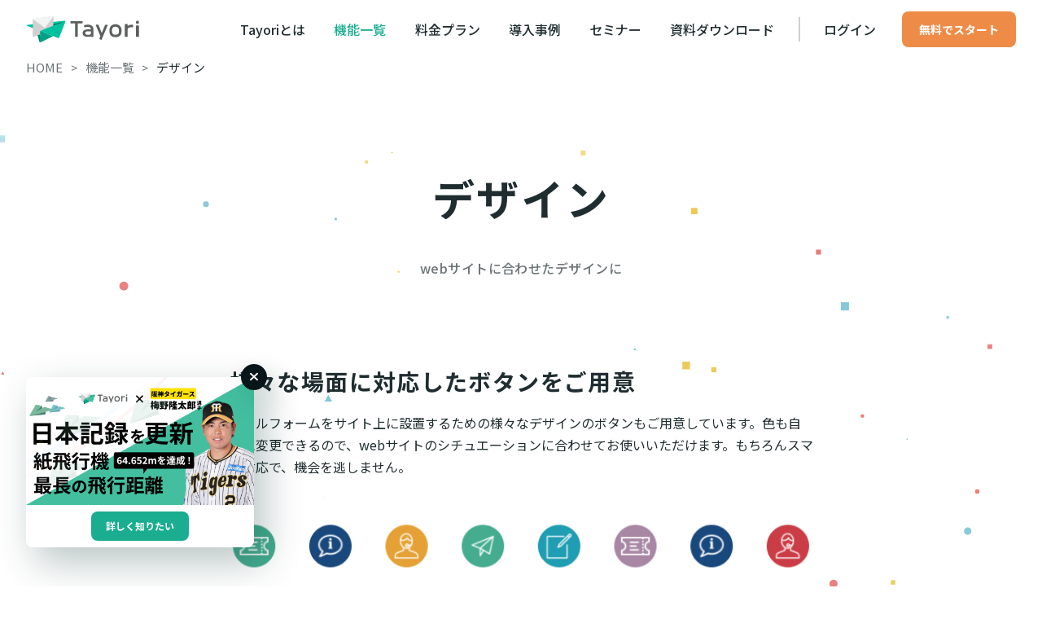

--- FILE ---
content_type: text/html
request_url: https://daikon-no-hana.tayori.com/feature/design/
body_size: 33758
content:
<!DOCTYPE html><html lang="ja"><head><meta charset="utf-8">
<meta name="viewport" content="width=device-width, initial-scale=1">
<title>フォームのデザインも簡単に変更、カスタマイズ | Tayori</title>
<link rel="preconnect" href="https://fonts.googleapis.com">
<link rel="preconnect" href="https://fonts.gstatic.com" crossorigin>
<meta name="keywords" content="Tayori, お問い合わせフォーム, お問い合わせ, フォーム, FAQ, メールフォーム, フォーム作成ツール, 無料, カスタマーサポート, カスタマーリレーション, カスタマーサービス, CRM">
<meta name="author" content="PR TIMES Corporation.">
<meta name="copyright" content="© 2025 Tayori. All Rights Reserved.">
<meta property="og:type" content="website">
<meta property="og:image" content="https://tayori.com/static-landing/images/meta/ogp-image/ogp-image.png">
<meta property="og:site_name" content="無料から試せるカスタマーサポートツール｜Tayori（タヨリ）">
<meta property="og:locale" content="ja_JP">
<meta name="twitter:card" content="summary">
<meta name="twitter:image" content="https://tayori.com/static-landing/images/meta/ogp-image/ogp-image.png">
<meta property="fb:app_id" content="1434583830185194">
<meta name="msvalidate.01" content="9735718ABF8685FBA03784E45F8218EE">
<meta name="google-site-verification" content="PwhFE28gP7evX_4cjD6R0TSQg5m5m_jNEpUSOXV7Lmg">
<meta name="msapplication-TileColor" content="#00aba9">
<meta name="theme-color" content="#ffffff">
<link rel="apple-touch-icon" size="180x180" href="/static-landing/images/meta/apple-touch-icon.png">
<link rel="icon" type="image/png" size="32x32" href="/static-landing/images/meta/favicon-32x32.png">
<link rel="icon" type="image/png" size="16x16" href="/static-landing/images/meta/favicon-16x16.png">
<link rel="icon" href="/favicon.ico">
<link rel="manifest" href="/static-landing/images/meta/site.webmanifest">
<link rel="mask-icon" href="/static-landing/images/meta/safari-pinned-tab.svg" color="#5bbad5">
<link rel="stylesheet" href="https://fonts.googleapis.com/css2?family=Noto+Sans+JP:wght@100..900&display=swap">
<link rel="preconnect dns-prefetch" href="//www.googletagmanager.com">
<link rel="preconnect dns-prefetch" href="//www.google-analytics.com">
<meta property="og:title" content="フォームのデザインも簡単に変更、カスタマイズ | Tayori">
<meta name="twitter:title" content="フォームのデザインも簡単に変更、カスタマイズ | Tayori">
<meta name="description" content="Tayoriはフォームやアンケートを背景色やボタンの色をあなたのサイトに合わせたものへと変更できます。ボタンのデザインもシチュエーションに合わせた様々なものを用意しています。">
<meta property="og:description" content="Tayoriはフォームやアンケートを背景色やボタンの色をあなたのサイトに合わせたものへと変更できます。ボタンのデザインもシチュエーションに合わせた様々なものを用意しています。">
<meta name="twitter:description" content="Tayoriはフォームやアンケートを背景色やボタンの色をあなたのサイトに合わせたものへと変更できます。ボタンのデザインもシチュエーションに合わせた様々なものを用意しています。">
<meta property="og:url" content="https://tayori.com/feature/design/">
<link rel="canonical" href="https://tayori.com/feature/design/">
<link rel="preload" as="fetch" crossorigin="anonymous" href="/feature/design/_payload.json">
<style>/*! tailwindcss v3.4.3 | MIT License | https://tailwindcss.com*/*,:after,:before{border:0 solid;box-sizing:border-box}:after,:before{--tw-content:""}:host,html{line-height:1.5;-webkit-text-size-adjust:100%;font-family:ui-sans-serif,system-ui,sans-serif,Apple Color Emoji,Segoe UI Emoji,Segoe UI Symbol,Noto Color Emoji;font-feature-settings:normal;font-variation-settings:normal;tab-size:4;-webkit-tap-highlight-color:transparent}body{line-height:inherit;margin:0}hr{border-top-width:1px;color:inherit;height:0}abbr:where([title]){-webkit-text-decoration:underline dotted;text-decoration:underline dotted}h1,h2,h3,h4,h5,h6{font-size:inherit;font-weight:inherit}a{color:inherit;text-decoration:inherit}b,strong{font-weight:bolder}code,kbd,pre,samp{font-family:ui-monospace,SFMono-Regular,Menlo,Monaco,Consolas,Liberation Mono,Courier New,monospace;font-feature-settings:normal;font-size:1em;font-variation-settings:normal}small{font-size:80%}sub,sup{font-size:75%;line-height:0;position:relative;vertical-align:baseline}sub{bottom:-.25em}sup{top:-.5em}table{border-collapse:collapse;border-color:inherit;text-indent:0}button,input,optgroup,select,textarea{color:inherit;font-family:inherit;font-feature-settings:inherit;font-size:100%;font-variation-settings:inherit;font-weight:inherit;letter-spacing:inherit;line-height:inherit;margin:0;padding:0}button,select{text-transform:none}button,input:where([type=button]),input:where([type=reset]),input:where([type=submit]){-webkit-appearance:button;background-color:transparent;background-image:none}:-moz-focusring{outline:auto}:-moz-ui-invalid{box-shadow:none}progress{vertical-align:baseline}::-webkit-inner-spin-button,::-webkit-outer-spin-button{height:auto}[type=search]{-webkit-appearance:textfield;outline-offset:-2px}::-webkit-search-decoration{-webkit-appearance:none}::-webkit-file-upload-button{-webkit-appearance:button;font:inherit}summary{display:list-item}blockquote,dd,dl,figure,h1,h2,h3,h4,h5,h6,hr,p,pre{margin:0}fieldset{margin:0}fieldset,legend{padding:0}menu,ol,ul{list-style:none;margin:0;padding:0}dialog{padding:0}textarea{resize:vertical}input::placeholder,textarea::placeholder{color:#9ca3af;opacity:1}[role=button],button{cursor:pointer}:disabled{cursor:default}audio,canvas,embed,iframe,img,object,svg,video{display:block;vertical-align:middle}img,video{height:auto;max-width:100%}[hidden]{display:none}*,:after,:before{--tw-border-spacing-x:0;--tw-border-spacing-y:0;--tw-translate-x:0;--tw-translate-y:0;--tw-rotate:0;--tw-skew-x:0;--tw-skew-y:0;--tw-scale-x:1;--tw-scale-y:1;--tw-pan-x: ;--tw-pan-y: ;--tw-pinch-zoom: ;--tw-scroll-snap-strictness:proximity;--tw-gradient-from-position: ;--tw-gradient-via-position: ;--tw-gradient-to-position: ;--tw-ordinal: ;--tw-slashed-zero: ;--tw-numeric-figure: ;--tw-numeric-spacing: ;--tw-numeric-fraction: ;--tw-ring-inset: ;--tw-ring-offset-width:0px;--tw-ring-offset-color:#fff;--tw-ring-color:rgba(59,130,246,.5);--tw-ring-offset-shadow:0 0 #0000;--tw-ring-shadow:0 0 #0000;--tw-shadow:0 0 #0000;--tw-shadow-colored:0 0 #0000;--tw-blur: ;--tw-brightness: ;--tw-contrast: ;--tw-grayscale: ;--tw-hue-rotate: ;--tw-invert: ;--tw-saturate: ;--tw-sepia: ;--tw-drop-shadow: ;--tw-backdrop-blur: ;--tw-backdrop-brightness: ;--tw-backdrop-contrast: ;--tw-backdrop-grayscale: ;--tw-backdrop-hue-rotate: ;--tw-backdrop-invert: ;--tw-backdrop-opacity: ;--tw-backdrop-saturate: ;--tw-backdrop-sepia: ;--tw-contain-size: ;--tw-contain-layout: ;--tw-contain-paint: ;--tw-contain-style: }::backdrop{--tw-border-spacing-x:0;--tw-border-spacing-y:0;--tw-translate-x:0;--tw-translate-y:0;--tw-rotate:0;--tw-skew-x:0;--tw-skew-y:0;--tw-scale-x:1;--tw-scale-y:1;--tw-pan-x: ;--tw-pan-y: ;--tw-pinch-zoom: ;--tw-scroll-snap-strictness:proximity;--tw-gradient-from-position: ;--tw-gradient-via-position: ;--tw-gradient-to-position: ;--tw-ordinal: ;--tw-slashed-zero: ;--tw-numeric-figure: ;--tw-numeric-spacing: ;--tw-numeric-fraction: ;--tw-ring-inset: ;--tw-ring-offset-width:0px;--tw-ring-offset-color:#fff;--tw-ring-color:rgba(59,130,246,.5);--tw-ring-offset-shadow:0 0 #0000;--tw-ring-shadow:0 0 #0000;--tw-shadow:0 0 #0000;--tw-shadow-colored:0 0 #0000;--tw-blur: ;--tw-brightness: ;--tw-contrast: ;--tw-grayscale: ;--tw-hue-rotate: ;--tw-invert: ;--tw-saturate: ;--tw-sepia: ;--tw-drop-shadow: ;--tw-backdrop-blur: ;--tw-backdrop-brightness: ;--tw-backdrop-contrast: ;--tw-backdrop-grayscale: ;--tw-backdrop-hue-rotate: ;--tw-backdrop-invert: ;--tw-backdrop-opacity: ;--tw-backdrop-saturate: ;--tw-backdrop-sepia: ;--tw-contain-size: ;--tw-contain-layout: ;--tw-contain-paint: ;--tw-contain-style: }.container{width:100%}@media (min-width:0px){.container{max-width:0}}@media (min-width:600px){.container{max-width:600px}}@media (min-width:900px){.container{max-width:900px}}@media (min-width:1200px){.container{max-width:1200px}}@media (min-width:1800px){.container{max-width:1800px}}.visible{visibility:visible!important}.collapse{visibility:collapse!important}.fixed{position:fixed!important}.absolute{position:absolute!important}.relative{position:relative!important}.sticky{position:sticky!important}.-bottom-1{bottom:-.25rem!important}.-right-1{right:-.25rem!important}.z-10{z-index:10!important}.col-span-1{grid-column:span 1/span 1!important}.m-0{margin:0!important}.m-16{margin:4rem!important}.m-auto{margin:auto!important}.-mx-2{margin-left:-.5rem!important;margin-right:-.5rem!important}.-mx-4{margin-left:-1rem!important;margin-right:-1rem!important}.-mx-8{margin-left:-2rem!important;margin-right:-2rem!important}.mx-0{margin-left:0!important;margin-right:0!important}.mx-2{margin-left:.5rem!important;margin-right:.5rem!important}.mx-4{margin-left:1rem!important;margin-right:1rem!important}.mx-auto{margin-left:auto!important;margin-right:auto!important}.my-0{margin-bottom:0!important;margin-top:0!important}.my-1{margin-bottom:.25rem!important;margin-top:.25rem!important}.my-10{margin-bottom:2.5rem!important;margin-top:2.5rem!important}.my-16{margin-bottom:4rem!important;margin-top:4rem!important}.my-2{margin-bottom:.5rem!important;margin-top:.5rem!important}.my-4{margin-bottom:1rem!important;margin-top:1rem!important}.my-5{margin-bottom:1.25rem!important;margin-top:1.25rem!important}.my-8{margin-bottom:2rem!important;margin-top:2rem!important}.-mb-8{margin-bottom:-2rem!important}.-ml-4{margin-left:-1rem!important}.-mr-2{margin-right:-.5rem!important}.-mt-2{margin-top:-.5rem!important}.-mt-4{margin-top:-1rem!important}.-mt-8{margin-top:-2rem!important}.mb-0{margin-bottom:0!important}.mb-10{margin-bottom:2.5rem!important}.mb-16{margin-bottom:4rem!important}.mb-2{margin-bottom:.5rem!important}.mb-32{margin-bottom:8rem!important}.mb-4{margin-bottom:1rem!important}.mb-5{margin-bottom:1.25rem!important}.mb-6{margin-bottom:1.5rem!important}.mb-8{margin-bottom:2rem!important}.mb-auto{margin-bottom:auto!important}.ml-1{margin-left:.25rem!important}.ml-2{margin-left:.5rem!important}.ml-3{margin-left:.75rem!important}.ml-auto{margin-left:auto!important}.mr-1{margin-right:.25rem!important}.mr-2{margin-right:.5rem!important}.mr-4{margin-right:1rem!important}.mr-8{margin-right:2rem!important}.mt-0{margin-top:0!important}.mt-10{margin-top:2.5rem!important}.mt-12{margin-top:3rem!important}.mt-16{margin-top:4rem!important}.mt-2{margin-top:.5rem!important}.mt-24{margin-top:6rem!important}.mt-3{margin-top:.75rem!important}.mt-4{margin-top:1rem!important}.mt-5{margin-top:1.25rem!important}.mt-6{margin-top:1.5rem!important}.mt-8{margin-top:2rem!important}.mt-auto{margin-top:auto!important}.block{display:block!important}.inline-block{display:inline-block!important}.inline{display:inline!important}.flex{display:flex!important}.table{display:table!important}.grid{display:grid!important}.contents{display:contents!important}.hidden{display:none!important}.aspect-video{aspect-ratio:16/9!important}.h-1{height:.25rem!important}.h-14{height:3.5rem!important}.h-5{height:1.25rem!important}.h-auto{height:auto!important}.h-full{height:100%!important}.w-1\/2{width:50%!important}.w-1\/3{width:33.333333%!important}.w-11\/12{width:91.666667%!important}.w-14{width:3.5rem!important}.w-40{width:10rem!important}.w-full{width:100%!important}.min-w-\[140px\]{min-width:140px!important}.max-w-\[610px\]{max-width:610px!important}.max-w-\[924px\]{max-width:924px!important}.max-w-full{max-width:100%!important}.max-w-md{max-width:28rem!important}.max-w-screen-sm{max-width:600px!important}.max-w-sm{max-width:24rem!important}.flex-1{flex:1 1 0%!important}.shrink-0{flex-shrink:0!important}.flex-grow,.grow{flex-grow:1!important}.basis-\[calc\(50\%-0\.75rem\)\]{flex-basis:calc(50% - 0.75rem)!important}.basis-\[calc\(50\%-1rem\)\]{flex-basis:calc(50% - 1rem)!important}.border-collapse{border-collapse:collapse!important}.transform{transform:translate(var(--tw-translate-x),var(--tw-translate-y)) rotate(var(--tw-rotate)) skewX(var(--tw-skew-x)) skewY(var(--tw-skew-y)) scaleX(var(--tw-scale-x)) scaleY(var(--tw-scale-y))!important}.cursor-pointer{cursor:pointer!important}.resize{resize:both!important}.grid-flow-row-dense{grid-auto-flow:row dense!important}.grid-cols-1{grid-template-columns:repeat(1,minmax(0,1fr))!important}.grid-cols-2{grid-template-columns:repeat(2,minmax(0,1fr))!important}.grid-cols-3{grid-template-columns:repeat(3,minmax(0,1fr))!important}.grid-cols-5{grid-template-columns:repeat(5,minmax(0,1fr))!important}.grid-rows-3{grid-template-rows:repeat(3,minmax(0,1fr))!important}.flex-col{flex-direction:column!important}.flex-col-reverse{flex-direction:column-reverse!important}.flex-wrap{flex-wrap:wrap!important}.content-center{align-content:center!important}.items-center{align-items:center!important}.justify-center{justify-content:center!important}.justify-between{justify-content:space-between!important}.justify-around{justify-content:space-around!important}.justify-items-center{justify-items:center!important}.gap-1{gap:.25rem!important}.gap-2{gap:.5rem!important}.gap-3{gap:.75rem!important}.gap-4{gap:1rem!important}.gap-6{gap:1.5rem!important}.gap-8{gap:2rem!important}.gap-x-4{column-gap:1rem!important}.gap-y-4{row-gap:1rem!important}.space-y-1>:not([hidden])~:not([hidden]){--tw-space-y-reverse:0!important;margin-bottom:0!important;margin-bottom:calc(.25rem*var(--tw-space-y-reverse))!important;margin-top:.25rem!important;margin-top:calc(.25rem*(1 - var(--tw-space-y-reverse)))!important}.space-y-2>:not([hidden])~:not([hidden]){--tw-space-y-reverse:0!important;margin-bottom:0!important;margin-bottom:calc(.5rem*var(--tw-space-y-reverse))!important;margin-top:.5rem!important;margin-top:calc(.5rem*(1 - var(--tw-space-y-reverse)))!important}.overflow-hidden{overflow:hidden!important}.whitespace-nowrap{white-space:nowrap!important}.whitespace-pre-wrap{white-space:pre-wrap!important}.rounded-2xl{border-radius:1rem!important}.rounded-full{border-radius:9999px!important}.rounded-lg{border-radius:.5rem!important}.rounded-md{border-radius:.375rem!important}.rounded-xl{border-radius:.75rem!important}.border{border-width:1px!important}.border-2{border-width:2px!important}.border-t{border-top-width:1px!important}.border-solid{border-style:solid!important}.border-ui-border-line-light{border-color:var(--color-gray-alpha-10)!important}.border-ui-surface-primary{border-color:var(--color-ui-surface-primary)!important}.bg-ui-pickup-bg{background-color:var(--color-light-yellow)!important}.bg-ui-primary{background-color:var(--color-ui-primary)!important}.bg-ui-surface-primary{background-color:var(--color-ui-surface-primary)!important}.bg-ui-surface-secondary{background-color:var(--color-ui-surface-secondary)!important}.object-contain{object-fit:contain!important}.object-cover{object-fit:cover!important}.p-2{padding:.5rem!important}.p-3{padding:.75rem!important}.p-4{padding:1rem!important}.p-6{padding:1.5rem!important}.p-7{padding:1.75rem!important}.p-8{padding:2rem!important}.p-9{padding:2.25rem!important}.px-1{padding-left:.25rem!important;padding-right:.25rem!important}.px-2{padding-left:.5rem!important;padding-right:.5rem!important}.px-4{padding-left:1rem!important;padding-right:1rem!important}.px-8{padding-left:2rem!important;padding-right:2rem!important}.py-1{padding-bottom:.25rem!important;padding-top:.25rem!important}.py-16{padding-bottom:4rem!important;padding-top:4rem!important}.py-2{padding-bottom:.5rem!important;padding-top:.5rem!important}.py-3{padding-bottom:.75rem!important;padding-top:.75rem!important}.py-4{padding-bottom:1rem!important;padding-top:1rem!important}.py-6{padding-bottom:1.5rem!important;padding-top:1.5rem!important}.py-8{padding-bottom:2rem!important;padding-top:2rem!important}.pb-16{padding-bottom:4rem!important}.pb-4{padding-bottom:1rem!important}.pb-8{padding-bottom:2rem!important}.pl-4{padding-left:1rem!important}.pr-4{padding-right:1rem!important}.pr-8{padding-right:2rem!important}.pt-16{padding-top:4rem!important}.pt-4{padding-top:1rem!important}.pt-8{padding-top:2rem!important}.text-left{text-align:left!important}.text-center{text-align:center!important}.text-right{text-align:right!important}.text-10{line-height:1.75em!important}.text-10,.text-10\/normal{font-size:.625rem!important}.text-10\/normal{line-height:1.5!important}.text-11{font-size:.6875rem!important}.text-11,.text-12{line-height:1.75em!important}.text-12,.text-12\/normal{font-size:.75rem!important}.text-12\/normal{line-height:1.5!important}.text-14{font-size:.875rem!important}.text-14,.text-16{line-height:1.75em!important}.text-16{font-size:1rem!important}.text-18{line-height:1.75em!important}.text-18,.text-18\/tight{font-size:1.125rem!important}.text-18\/tight{line-height:1.25!important}.text-20{font-size:1.25rem!important}.text-20,.text-24{line-height:1.75em!important}.text-24{font-size:1.5rem!important}.text-30{font-size:1.875rem!important}.text-30,.text-36{line-height:1.75em!important}.text-36{font-size:2.25rem!important}.text-48{font-size:3rem!important}.text-48,.text-60{line-height:1.75em!important}.text-60{font-size:3.75rem!important}.text-8{font-size:.5rem!important;line-height:1.5em!important}.font-black{font-weight:900!important}.font-bold{font-weight:700!important}.font-medium{font-weight:500!important}.font-normal{font-weight:400!important}.uppercase{text-transform:uppercase!important}.leading-10{line-height:2.5rem!important}.leading-4{line-height:1rem!important}.leading-5{line-height:1.25rem!important}.leading-6{line-height:1.5rem!important}.leading-\[1\.6\]{line-height:1.6!important}.leading-none{line-height:1!important}.leading-normal{line-height:1.5!important}.leading-snug{line-height:1.375!important}.leading-tight{line-height:1.25!important}.text-ui-link,.text-ui-primary{color:var(--color-ui-primary)!important}.text-ui-surface-primary{color:var(--color-ui-surface-primary)!important}.text-ui-text-primary{color:var(--color-ui-text-primary)!important}.text-ui-text-secondary{color:var(--color-ui-text-secondary)!important}.underline{text-decoration-line:underline!important}.shadow-elevation-lv-2{--tw-shadow:4px 6px 16px var(--color-ui-shadow-ambient-lv-2)!important;--tw-shadow-colored:4px 6px 16px var(--tw-shadow-color)!important;box-shadow:0 0 #0000,0 0 #0000,4px 6px 16px var(--color-ui-shadow-ambient-lv-2)!important;box-shadow:var(--tw-ring-offset-shadow,0 0 #0000),var(--tw-ring-shadow,0 0 #0000),var(--tw-shadow)!important}.shadow-elevation-lv-3{--tw-shadow:6px 9px 24px var(--color-ui-shadow-ambient-lv-3)!important;--tw-shadow-colored:6px 9px 24px var(--tw-shadow-color)!important;box-shadow:0 0 #0000,0 0 #0000,6px 9px 24px var(--color-ui-shadow-ambient-lv-3)!important;box-shadow:var(--tw-ring-offset-shadow,0 0 #0000),var(--tw-ring-shadow,0 0 #0000),var(--tw-shadow)!important}.shadow-elevation-lv-4{--tw-shadow:8px 12px 32px var(--color-ui-shadow-ambient-lv-4)!important;--tw-shadow-colored:8px 12px 32px var(--tw-shadow-color)!important;box-shadow:0 0 #0000,0 0 #0000,8px 12px 32px var(--color-ui-shadow-ambient-lv-4)!important;box-shadow:var(--tw-ring-offset-shadow,0 0 #0000),var(--tw-ring-shadow,0 0 #0000),var(--tw-shadow)!important}.shadow-elevation-lv-6{--tw-shadow:12px 18px 48px var(--color-ui-shadow-ambient-lv-6)!important;--tw-shadow-colored:12px 18px 48px var(--tw-shadow-color)!important;box-shadow:0 0 #0000,0 0 #0000,12px 18px 48px var(--color-ui-shadow-ambient-lv-6)!important;box-shadow:var(--tw-ring-offset-shadow,0 0 #0000),var(--tw-ring-shadow,0 0 #0000),var(--tw-shadow)!important}.blur{--tw-blur:blur(8px)!important;filter:blur(8px) var(--tw-brightness) var(--tw-contrast) var(--tw-grayscale) var(--tw-hue-rotate) var(--tw-invert) var(--tw-saturate) var(--tw-sepia) var(--tw-drop-shadow)!important;filter:var(--tw-blur) var(--tw-brightness) var(--tw-contrast) var(--tw-grayscale) var(--tw-hue-rotate) var(--tw-invert) var(--tw-saturate) var(--tw-sepia) var(--tw-drop-shadow)!important}.backdrop-filter{-webkit-backdrop-filter:var(--tw-backdrop-blur) var(--tw-backdrop-brightness) var(--tw-backdrop-contrast) var(--tw-backdrop-grayscale) var(--tw-backdrop-hue-rotate) var(--tw-backdrop-invert) var(--tw-backdrop-opacity) var(--tw-backdrop-saturate) var(--tw-backdrop-sepia)!important;backdrop-filter:var(--tw-backdrop-blur) var(--tw-backdrop-brightness) var(--tw-backdrop-contrast) var(--tw-backdrop-grayscale) var(--tw-backdrop-hue-rotate) var(--tw-backdrop-invert) var(--tw-backdrop-opacity) var(--tw-backdrop-saturate) var(--tw-backdrop-sepia)!important}.transition{transition-duration:.15s!important;transition-property:color,background-color,border-color,text-decoration-color,fill,stroke,opacity,box-shadow,transform,filter,-webkit-backdrop-filter!important;transition-property:color,background-color,border-color,text-decoration-color,fill,stroke,opacity,box-shadow,transform,filter,backdrop-filter!important;transition-property:color,background-color,border-color,text-decoration-color,fill,stroke,opacity,box-shadow,transform,filter,backdrop-filter,-webkit-backdrop-filter!important;transition-timing-function:cubic-bezier(.4,0,.2,1)!important}.transition-all{transition-duration:.15s!important;transition-property:all!important;transition-timing-function:cubic-bezier(.4,0,.2,1)!important}.duration-300{transition-duration:.3s!important}.hover\:text-ui-link:hover{color:var(--color-ui-primary)!important}.hover\:text-ui-link-active:hover{color:var(--color-ui-primary-dark)!important}.hover\:text-ui-primary:hover{color:var(--color-ui-primary)!important}.hover\:underline:hover{text-decoration-line:underline!important}.hover\:no-underline:hover{text-decoration-line:none!important}.hover\:opacity-70:hover{opacity:.7!important}.hover\:shadow-elevation-lv-1:hover{--tw-shadow:2px 3px 8px var(--color-ui-shadow-ambient-lv-1)!important;--tw-shadow-colored:2px 3px 8px var(--tw-shadow-color)!important;box-shadow:0 0 #0000,0 0 #0000,2px 3px 8px var(--color-ui-shadow-ambient-lv-1)!important;box-shadow:var(--tw-ring-offset-shadow,0 0 #0000),var(--tw-ring-shadow,0 0 #0000),var(--tw-shadow)!important}.hover\:shadow-elevation-lv-3:hover{--tw-shadow:6px 9px 24px var(--color-ui-shadow-ambient-lv-3)!important;--tw-shadow-colored:6px 9px 24px var(--tw-shadow-color)!important;box-shadow:0 0 #0000,0 0 #0000,6px 9px 24px var(--color-ui-shadow-ambient-lv-3)!important;box-shadow:var(--tw-ring-offset-shadow,0 0 #0000),var(--tw-ring-shadow,0 0 #0000),var(--tw-shadow)!important}.hover\:shadow-elevation-lv-4:hover{--tw-shadow:8px 12px 32px var(--color-ui-shadow-ambient-lv-4)!important;--tw-shadow-colored:8px 12px 32px var(--tw-shadow-color)!important;box-shadow:0 0 #0000,0 0 #0000,8px 12px 32px var(--color-ui-shadow-ambient-lv-4)!important;box-shadow:var(--tw-ring-offset-shadow,0 0 #0000),var(--tw-ring-shadow,0 0 #0000),var(--tw-shadow)!important}.active\:shadow-transparent:active{--tw-shadow-color:transparent!important;--tw-shadow:var(--tw-shadow-colored)!important}.group:hover .group-hover\:opacity-90{opacity:.9!important}@media (min-width:600px){.sm\:mx-8{margin-left:2rem!important;margin-right:2rem!important}.sm\:min-h-\[1\.5rem\]{min-height:1.5rem!important}.sm\:w-full{width:100%!important}.sm\:max-w-none{max-width:none!important}.sm\:grid-cols-2{grid-template-columns:repeat(2,minmax(0,1fr))!important}.sm\:grid-cols-3{grid-template-columns:repeat(3,minmax(0,1fr))!important}.sm\:gap-x-24{column-gap:6rem!important}.sm\:gap-x-4{column-gap:1rem!important}.sm\:gap-y-12{row-gap:3rem!important}.sm\:gap-y-6{row-gap:1.5rem!important}.sm\:px-0{padding-left:0!important;padding-right:0!important}.sm\:text-left{text-align:left!important}.sm\:text-center{text-align:center!important}.sm\:text-16{font-size:1rem!important;line-height:1.75em!important}}@media (min-width:900px){.md\:col-span-2{grid-column:span 2/span 2!important}.md\:col-start-2{grid-column-start:2!important}.md\:-mx-3{margin-left:-.75rem!important;margin-right:-.75rem!important}.md\:-mx-8{margin-left:-2rem!important;margin-right:-2rem!important}.md\:mx-0{margin-left:0!important;margin-right:0!important}.md\:mx-2{margin-left:.5rem!important;margin-right:.5rem!important}.md\:my-16{margin-bottom:4rem!important;margin-top:4rem!important}.md\:-mt-12{margin-top:-3rem!important}.md\:-mt-8{margin-top:-2rem!important}.md\:mb-12{margin-bottom:3rem!important}.md\:mb-16{margin-bottom:4rem!important}.md\:mb-24{margin-bottom:6rem!important}.md\:mb-32{margin-bottom:8rem!important}.md\:mb-4{margin-bottom:1rem!important}.md\:mb-8{margin-bottom:2rem!important}.md\:ml-4{margin-left:1rem!important}.md\:ml-auto{margin-left:auto!important}.md\:mr-4{margin-right:1rem!important}.md\:mr-auto{margin-right:auto!important}.md\:mt-0{margin-top:0!important}.md\:mt-12{margin-top:3rem!important}.md\:mt-16{margin-top:4rem!important}.md\:mt-2{margin-top:.5rem!important}.md\:mt-20{margin-top:5rem!important}.md\:mt-24{margin-top:6rem!important}.md\:mt-4{margin-top:1rem!important}.md\:block{display:block!important}.md\:inline-block{display:inline-block!important}.md\:inline{display:inline!important}.md\:flex{display:flex!important}.md\:hidden{display:none!important}.md\:h-8{height:2rem!important}.md\:h-auto{height:auto!important}.md\:min-h-\[110px\]{min-height:110px!important}.md\:w-1\/3{width:33.333333%!important}.md\:w-32{width:8rem!important}.md\:w-5\/12{width:41.666667%!important}.md\:w-6\/12{width:50%!important}.md\:w-\[800px\]{width:800px!important}.md\:max-w-md{max-width:28rem!important}.md\:max-w-none{max-width:none!important}.md\:max-w-xs{max-width:20rem!important}.md\:flex-auto{flex:1 1 auto!important}.md\:basis-\[calc\(20\%-1rem\)\]{flex-basis:calc(20% - 1rem)!important}.md\:basis-\[calc\(33\.333\%-1\.5rem\)\]{flex-basis:calc(33.333% - 1.5rem)!important}.md\:grid-cols-1{grid-template-columns:repeat(1,minmax(0,1fr))!important}.md\:grid-cols-2{grid-template-columns:repeat(2,minmax(0,1fr))!important}.md\:grid-cols-3{grid-template-columns:repeat(3,minmax(0,1fr))!important}.md\:grid-cols-4{grid-template-columns:repeat(4,minmax(0,1fr))!important}.md\:flex-row{flex-direction:row!important}.md\:flex-row-reverse{flex-direction:row-reverse!important}.md\:items-center{align-items:center!important}.md\:justify-start{justify-content:flex-start!important}.md\:justify-center{justify-content:center!important}.md\:gap-12{gap:3rem!important}.md\:gap-4{gap:1rem!important}.md\:gap-5{gap:1.25rem!important}.md\:gap-6{gap:1.5rem!important}.md\:gap-8{gap:2rem!important}.md\:gap-x-12{column-gap:3rem!important}.md\:gap-x-28{column-gap:7rem!important}.md\:gap-x-6{column-gap:1.5rem!important}.md\:gap-x-8{column-gap:2rem!important}.md\:gap-y-12{row-gap:3rem!important}.md\:gap-y-14{row-gap:3.5rem!important}.md\:gap-y-6{row-gap:1.5rem!important}.md\:gap-y-8{row-gap:2rem!important}.md\:space-y-4>:not([hidden])~:not([hidden]){--tw-space-y-reverse:0!important;margin-bottom:0!important;margin-bottom:calc(1rem*var(--tw-space-y-reverse))!important;margin-top:1rem!important;margin-top:calc(1rem*(1 - var(--tw-space-y-reverse)))!important}.md\:rounded-lg{border-radius:.5rem!important}.md\:border-0{border-width:0!important}.md\:bg-transparent{background-color:transparent!important}.md\:p-0{padding:0!important}.md\:p-2{padding:.5rem!important}.md\:p-3{padding:.75rem!important}.md\:p-6{padding:1.5rem!important}.md\:p-8{padding:2rem!important}.md\:p-9{padding:2.25rem!important}.md\:px-16{padding-left:4rem!important;padding-right:4rem!important}.md\:px-36{padding-left:9rem!important;padding-right:9rem!important}.md\:px-8{padding-left:2rem!important;padding-right:2rem!important}.md\:py-12{padding-bottom:3rem!important;padding-top:3rem!important}.md\:py-16{padding-bottom:4rem!important;padding-top:4rem!important}.md\:py-8{padding-bottom:2rem!important;padding-top:2rem!important}.md\:pb-16{padding-bottom:4rem!important}.md\:pb-24{padding-bottom:6rem!important}.md\:pl-4{padding-left:1rem!important}.md\:pr-4{padding-right:1rem!important}.md\:pt-24{padding-top:6rem!important}.md\:text-left{text-align:left!important}.md\:text-center{text-align:center!important}.md\:text-11\/normal{font-size:.6875rem!important;line-height:1.5!important}.md\:text-12{font-size:.75rem!important}.md\:text-12,.md\:text-14{line-height:1.75em!important}.md\:text-14,.md\:text-14\/normal{font-size:.875rem!important}.md\:text-14\/normal{line-height:1.5!important}.md\:text-16{font-size:1rem!important}.md\:text-16,.md\:text-18{line-height:1.75em!important}.md\:text-18{font-size:1.125rem!important}.md\:text-20{font-size:1.25rem!important;line-height:1.75em!important}.md\:text-24\/tight{font-size:1.5rem!important;line-height:1.25!important}.md\:text-30{font-size:1.875rem!important}.md\:text-30,.md\:text-48{line-height:1.75em!important}.md\:text-48{font-size:3rem!important}.md\:text-\[1\.2rem\]{font-size:1.2rem!important}.md\:text-\[46px\]{font-size:46px!important}.md\:leading-5{line-height:1.25rem!important}.md\:leading-6{line-height:1.5rem!important}.md\:leading-7{line-height:1.75rem!important}.md\:leading-none{line-height:1!important}.md\:leading-snug{line-height:1.375!important}}@media (min-width:1200px){.lg\:col-span-2{grid-column:span 2/span 2!important}.lg\:col-start-2{grid-column-start:2!important}.lg\:col-start-3{grid-column-start:3!important}.lg\:-mx-8{margin-left:-2rem!important;margin-right:-2rem!important}.lg\:mx-8{margin-left:2rem!important;margin-right:2rem!important}.lg\:w-1\/3{width:33.333333%!important}.lg\:w-1\/4{width:25%!important}.lg\:w-full{width:100%!important}.lg\:grid-cols-6{grid-template-columns:repeat(6,minmax(0,1fr))!important}.lg\:pl-2{padding-left:.5rem!important}.lg\:pr-2{padding-right:.5rem!important}}</style>
<style>:root{--color-bland-teal-light:#43bfa0;--color-bland-teal-middle:#00a184;--color-bland-teal-dark:#007f69;--color-bland-envelope-light:#f3f4f4;--color-bland-envelope-dark:#d1d1d1;--color-bland-logo-type-gray:#5d5f5f;--color-black-100:#000;--color-black-alpha-100:#000;--color-black-alpha-90:rgba(0,0,0,.9);--color-black-alpha-80:rgba(0,0,0,.8);--color-black-alpha-70:rgba(0,0,0,.7);--color-black-alpha-60:rgba(0,0,0,.6);--color-black-alpha-50:rgba(0,0,0,.5);--color-black-alpha-40:rgba(0,0,0,.4);--color-black-alpha-30:rgba(0,0,0,.3);--color-black-alpha-20:rgba(0,0,0,.2);--color-black-alpha-10:rgba(0,0,0,.1);--color-black-alpha-7:rgba(0,0,0,.07);--color-black-alpha-5:rgba(0,0,0,.05);--color-white-100:#fff;--color-white-alpha-100:#fff;--color-white-alpha-90:hsla(0,0%,100%,.9);--color-white-alpha-80:hsla(0,0%,100%,.8);--color-white-alpha-70:hsla(0,0%,100%,.7);--color-white-alpha-60:hsla(0,0%,100%,.6);--color-white-alpha-50:hsla(0,0%,100%,.5);--color-white-alpha-40:hsla(0,0%,100%,.4);--color-white-alpha-30:hsla(0,0%,100%,.3);--color-white-alpha-20:hsla(0,0%,100%,.2);--color-white-alpha-10:hsla(0,0%,100%,.1);--color-white-alpha-7:hsla(0,0%,100%,.07);--color-white-alpha-5:hsla(0,0%,100%,.05);--color-gray-100:#08161a;--color-gray-90:#212d31;--color-gray-80:#394548;--color-gray-70:#525c5f;--color-gray-60:#6b7376;--color-gray-50:#838a8c;--color-gray-40:#9ca2a3;--color-gray-30:#b5b9ba;--color-gray-20:#ced0d1;--color-gray-10:#e6e8e8;--color-gray-7:#eeefef;--color-gray-5:#f3f3f4;--color-gray-alpha-100:#08161a;--color-gray-alpha-90:rgba(8,22,26,.9);--color-gray-alpha-80:rgba(8,22,26,.8);--color-gray-alpha-70:rgba(8,22,26,.7);--color-gray-alpha-60:rgba(8,22,26,.6);--color-gray-alpha-50:rgba(8,22,26,.5);--color-gray-alpha-40:rgba(8,22,26,.4);--color-gray-alpha-30:rgba(8,22,26,.3);--color-gray-alpha-20:rgba(8,22,26,.2);--color-gray-alpha-10:rgba(8,22,26,.1);--color-gray-alpha-7:rgba(8,22,26,.07);--color-gray-alpha-5:rgba(8,22,26,.05);--color-teal-100:#005438;--color-teal-90:#007053;--color-teal-80:#008062;--color-teal-70:#009071;--color-teal-60:#009e7d;--color-teal-50:#1aad90;--color-teal-40:#4abca3;--color-teal-30:#7fd0bd;--color-teal-20:#b2e2d7;--color-teal-10:#e0f3ef;--color-teal-5:#f7fcfb;--color-turquoise-100:#075d68;--color-turquoise-90:#147f95;--color-turquoise-80:#1b92ad;--color-turquoise-70:#23a7c8;--color-turquoise-60:#28b7dc;--color-turquoise-50:#35c1e3;--color-turquoise-40:#54ccea;--color-turquoise-30:#83dbf2;--color-turquoise-20:#b4e9f8;--color-turquoise-10:#e1f6fc;--color-turquoise-5:#f7fdfe;--color-orange-100:#ad5a1a;--color-orange-90:#c6671c;--color-orange-80:#d46e1d;--color-orange-70:#e17521;--color-orange-60:#ec7c25;--color-orange-50:#ee8c47;--color-orange-40:#f19f6a;--color-orange-30:#f4b895;--color-orange-20:#f8d3be;--color-orange-10:#f9ece8;--color-orange-5:#fdfaf9;--color-red-100:#ad1a1a;--color-red-90:#bc2525;--color-red-80:#c92c2c;--color-red-70:#db3632;--color-red-60:#ea3f33;--color-red-50:#e6504d;--color-red-40:#dd7070;--color-red-30:#e99797;--color-red-20:#fccbd0;--color-red-10:#feeaed;--color-red-5:snow;--color-ui-primary:var(--color-teal-50);--color-ui-info:var(--color-turquoise-70);--color-ui-warning:var(--color-orange-50);--color-ui-danger:var(--color-red-50);--color-ui-cta:var(--color-orange-50);--color-ui-primary-dark:var(--color-teal-60);--color-ui-info-dark:var(--color-turquoise-80);--color-ui-warning-dark:var(--color-orange-60);--color-ui-danger-dark:var(--color-red-60);--color-ui-cta-dark:var(--color-orange-60);--color-ui-text-emphasis:var(--color-gray-alpha-100);--color-ui-text-primary:var(--color-gray-alpha-90);--color-ui-text-secondary:var(--color-gray-alpha-60);--color-ui-text-disabled:var(--color-gray-alpha-30);--color-ui-text-placeholder:var(--color-gray-alpha-30);--color-ui-text-emphasis-inverse:var(--color-white-alpha-100);--color-ui-text-primary-inverse:var(--color-white-alpha-90);--color-ui-text-secondary-inverse:var(--color-white-alpha-60);--color-ui-text-disabled-inverse:var(--color-white-alpha-30);--color-ui-border-line:var(--color-gray-alpha-20);--color-ui-border-line-inverse:var(--color-white-alpha-20);--color-ui-page-background:var(--color-gray-5);--color-ui-surface-primary:var(--color-white-alpha-100);--color-ui-surface-secondary:var(--color-gray-alpha-5);--color-ui-focus-ring:var(--color-turquoise-60);--color-ui-status-teal:#1aad8f;--color-ui-status-turquoise:#23a7c8;--color-ui-status-orange:#ee8c47;--color-ui-status-red:#e6504d;--color-ui-status-gold:#ad951a;--color-ui-status-greenyellow:#8cbd22;--color-ui-status-limegreen:#4aba45;--color-ui-status-cyan:#008a87;--color-ui-status-blue:#258ef2;--color-ui-status-navy:#1a1aad;--color-ui-status-violet:#8550cc;--color-ui-status-fuchsia:#ba42b9;--color-ui-status-pink:#f16385;--color-ui-status-black:#081a16;--color-ui-status-gray:#838a8c;--color-ui-status-new:var(--color-ui-status-turquoise);--color-ui-status-pending:var(--color-ui-status-red);--color-ui-status-ongoing:var(--color-ui-status-teal);--color-ui-status-waiting:var(--color-ui-status-orange);--color-ui-status-closed:var(--color-ui-status-gray);--color-ui-priority-emergency:#ad191a;--color-ui-priority-high:#db3532;--color-ui-priority-usually:#dd7070;--color-ui-priority-low:#feeaed;--color-ui-third-party-facebook-blue:#5a71bc;--color-ui-third-party-twitter-blue:#5fa3ea;--color-ui-third-party-line-green:#00b900;--color-ui-third-party-hatena-blue:#3f8dd8}</style>
<style>:root{--color-ui-primary-lighter:var(--color-teal-5);--color-ui-link:var(--color-ui-primary);--color-ui-link-active:var(--color-ui-primary-dark);--color-ui-button-secondary-base:var(--color-gray-5);--color-ui-button-secondary-base-focus:var(--color-gray-7);--color-ui-button-primary-border-base-focus:var(--color-teal-5);--color-ui-cases-item-shadow-odd:#ddf4fd;--color-ui-cases-item-shadow-even:#e1ece9;--color-ui-border-line-light:var(--color-gray-alpha-10);--color-ui-plan-table-gray:var(--color-gray-5);--color-ui-footer-base:var(--color-gray-80);--color-ui-app-cta-bottom-cards-bg:var(--color-gray-5);--color-ui-shadow-ambient-rgb:12,52,49;--color-ui-shadow-ambient-lv-1:rgba(var(--color-ui-shadow-ambient-rgb),0.09);--color-ui-shadow-ambient-lv-2:rgba(var(--color-ui-shadow-ambient-rgb),0.13);--color-ui-shadow-ambient-lv-3:rgba(var(--color-ui-shadow-ambient-rgb),0.17);--color-ui-shadow-ambient-lv-4:rgba(var(--color-ui-shadow-ambient-rgb),0.21);--color-ui-shadow-ambient-lv-5:rgba(var(--color-ui-shadow-ambient-rgb),0.25);--color-ui-shadow-ambient-lv-6:rgba(var(--color-ui-shadow-ambient-rgb),0.29);--color-light-yellow:#ffffe0}</style>
<style>a,abbr,acronym,address,applet,article,aside,audio,b,big,blockquote,body,canvas,caption,center,cite,code,dd,del,details,dfn,div,dl,dt,em,embed,fieldset,figcaption,figure,footer,form,h1,h2,h3,h4,h5,h6,header,hgroup,html,i,iframe,img,ins,kbd,label,legend,li,mark,menu,nav,object,ol,output,p,pre,q,ruby,s,samp,section,small,span,strike,strong,sub,summary,sup,table,tbody,td,tfoot,th,thead,time,tr,tt,u,ul,var,video{border:0;font:inherit;font-size:100%;margin:0;padding:0;vertical-align:baseline;-webkit-margin-before:0;-webkit-margin-after:0;-webkit-margin-start:0;-webkit-margin-end:0}article,aside,details,figcaption,figure,footer,header,hgroup,menu,nav,section{display:block}body{line-height:1}ol,ul{list-style:none}blockquote,q{quotes:none}blockquote:after,blockquote:before,q:after,q:before{content:"";content:none}table{border-collapse:collapse;border-spacing:0;font:100%;font-size:inherit}a{outline:none}dt img,li img{vertical-align:bottom}:first-child+html *{letter-spacing:0}button,input,select,textarea{font:99% arial,helvetica,clean,sans-serif}code,kbd,pre,samp,tt{font-family:monospace;*font-size:108%;line-height:100%}img{-ms-interpolation-mode:bicubic}@font-face{font-family:Original Yu Gothic;font-weight:100;src:local("Yu Gothic Medium")}@font-face{font-family:Original Yu Gothic;font-weight:200;src:local("Yu Gothic Medium")}@font-face{font-family:Original Yu Gothic;font-weight:300;src:local("Yu Gothic Medium")}@font-face{font-family:Original Yu Gothic;font-weight:400;src:local("Yu Gothic Medium")}@font-face{font-family:Original Yu Gothic;font-weight:700;src:local("Yu Gothic Bold")}html{font-size:100%}body{background:var(--color-ui-surface-primary);color:var(--color-ui-text-primary);font-family:Noto Sans JP,-apple-system,BlinkMacSystemFont,Segoe UI,Roboto,Hiragino Sans,Original Yu Gothic,Yu Gothic,sans-serif,Apple Color Emoji,Segoe UI Emoji,Segoe UI Symbol,Noto Sans Emoji;font-size:1rem;line-height:1.7;overflow-wrap:break-word;-webkit-font-smoothing:auto}*{box-sizing:border-box}:focus-visible{outline:3px solid var(--color-ui-focus-ring);outline-offset:2px}.v-popper__popper{font-size:12px}</style>
<style>.resize-observer[data-v-b329ee4c]{background-color:transparent;border:none;opacity:0}.resize-observer[data-v-b329ee4c],.resize-observer[data-v-b329ee4c] object{display:block;height:100%;left:0;overflow:hidden;pointer-events:none;position:absolute;top:0;width:100%;z-index:-1}.v-popper__popper{left:0;outline:none;top:0;z-index:10000}.v-popper__popper.v-popper__popper--hidden{opacity:0;pointer-events:none;transition:opacity .15s,visibility .15s;visibility:hidden}.v-popper__popper.v-popper__popper--shown{opacity:1;transition:opacity .15s;visibility:visible}.v-popper__popper.v-popper__popper--skip-transition,.v-popper__popper.v-popper__popper--skip-transition>.v-popper__wrapper{transition:none!important}.v-popper__backdrop{display:none;height:100%;left:0;position:absolute;top:0;width:100%}.v-popper__inner{box-sizing:border-box;overflow-y:auto;position:relative}.v-popper__inner>div{max-height:inherit;max-width:inherit;position:relative;z-index:1}.v-popper__arrow-container{height:10px;position:absolute;width:10px}.v-popper__popper--arrow-overflow .v-popper__arrow-container,.v-popper__popper--no-positioning .v-popper__arrow-container{display:none}.v-popper__arrow-inner,.v-popper__arrow-outer{border-style:solid;height:0;left:0;position:absolute;top:0;width:0}.v-popper__arrow-inner{border-width:7px;visibility:hidden}.v-popper__arrow-outer{border-width:6px}.v-popper__popper[data-popper-placement^=bottom] .v-popper__arrow-inner,.v-popper__popper[data-popper-placement^=top] .v-popper__arrow-inner{left:-2px}.v-popper__popper[data-popper-placement^=bottom] .v-popper__arrow-outer,.v-popper__popper[data-popper-placement^=top] .v-popper__arrow-outer{left:-1px}.v-popper__popper[data-popper-placement^=top] .v-popper__arrow-inner,.v-popper__popper[data-popper-placement^=top] .v-popper__arrow-outer{border-bottom-color:transparent!important;border-bottom-width:0;border-left-color:transparent!important;border-right-color:transparent!important}.v-popper__popper[data-popper-placement^=top] .v-popper__arrow-inner{top:-2px}.v-popper__popper[data-popper-placement^=bottom] .v-popper__arrow-container{top:0}.v-popper__popper[data-popper-placement^=bottom] .v-popper__arrow-inner,.v-popper__popper[data-popper-placement^=bottom] .v-popper__arrow-outer{border-left-color:transparent!important;border-right-color:transparent!important;border-top-color:transparent!important;border-top-width:0}.v-popper__popper[data-popper-placement^=bottom] .v-popper__arrow-inner{top:-4px}.v-popper__popper[data-popper-placement^=bottom] .v-popper__arrow-outer{top:-6px}.v-popper__popper[data-popper-placement^=left] .v-popper__arrow-inner,.v-popper__popper[data-popper-placement^=right] .v-popper__arrow-inner{top:-2px}.v-popper__popper[data-popper-placement^=left] .v-popper__arrow-outer,.v-popper__popper[data-popper-placement^=right] .v-popper__arrow-outer{top:-1px}.v-popper__popper[data-popper-placement^=right] .v-popper__arrow-inner,.v-popper__popper[data-popper-placement^=right] .v-popper__arrow-outer{border-bottom-color:transparent!important;border-left-color:transparent!important;border-left-width:0;border-top-color:transparent!important}.v-popper__popper[data-popper-placement^=right] .v-popper__arrow-inner{left:-4px}.v-popper__popper[data-popper-placement^=right] .v-popper__arrow-outer{left:-6px}.v-popper__popper[data-popper-placement^=left] .v-popper__arrow-container{right:-10px}.v-popper__popper[data-popper-placement^=left] .v-popper__arrow-inner,.v-popper__popper[data-popper-placement^=left] .v-popper__arrow-outer{border-bottom-color:transparent!important;border-right-color:transparent!important;border-right-width:0;border-top-color:transparent!important}.v-popper__popper[data-popper-placement^=left] .v-popper__arrow-inner{left:-2px}.v-popper--theme-tooltip .v-popper__inner{background:rgba(0,0,0,.8);border-radius:6px;color:#fff;padding:7px 12px 6px}.v-popper--theme-tooltip .v-popper__arrow-outer{border-color:#000c}.v-popper--theme-dropdown .v-popper__inner{background:#fff;border:1px solid #ddd;border-radius:6px;box-shadow:0 6px 30px #0000001a;color:#000}.v-popper--theme-dropdown .v-popper__arrow-inner{border-color:#fff;visibility:visible}.v-popper--theme-dropdown .v-popper__arrow-outer{border-color:#ddd}</style>
<style>.page-enter-active[data-v-fc8bdbca],.page-leave-active[data-v-fc8bdbca]{transition:all .3s ease}.page-enter-from[data-v-fc8bdbca],.page-leave-to[data-v-fc8bdbca]{opacity:0}</style>
<style>.AppArticle[data-v-ee88d1f9]{padding-bottom:40px}@media (min-width:900px){.AppArticle[data-v-ee88d1f9]{padding-bottom:120px}}</style>
<style>.WrapperCommon[data-size=sm][data-v-9bc56bb1]{max-width:calc(765px + 1rem)}.WrapperCommon[data-size=md][data-v-9bc56bb1]{max-width:calc(938px + 1rem)}.WrapperCommon[data-size=lg][data-v-9bc56bb1]{max-width:calc(1160px + 1rem)}.WrapperCommon[data-size=xl][data-v-9bc56bb1]{max-width:calc(1360px + 1rem)}.WrapperCommon[data-size=full][data-v-9bc56bb1]{max-width:100%;width:100%}</style>
<style>.AppLink[data-v-7ebc0447]{cursor:pointer;text-decoration:none}</style>
<style>.HeaderBasic[data-v-07299882]{font-size:1.875rem;font-weight:700;letter-spacing:.05em;line-height:1.6;margin-bottom:1.25em;margin-top:.75em}@media (min-width:900px){.HeaderBasic[data-v-07299882]{font-size:3.25rem}}.HeaderBasic[data-size="2"][data-v-07299882]{font-size:1.375rem}@media (min-width:900px){.HeaderBasic[data-size="2"][data-v-07299882]{font-size:2.375rem}}.HeaderBasic[data-size="3"][data-v-07299882]{font-size:1.25rem}@media (min-width:900px){.HeaderBasic[data-size="3"][data-v-07299882]{font-size:1.75rem}}.HeaderBasic[data-size="4"][data-v-07299882]{font-size:1.125rem;letter-spacing:.03em}@media (min-width:900px){.HeaderBasic[data-size="4"][data-v-07299882]{font-size:1.25rem}}.HeaderBasic[data-size="5"][data-v-07299882]{font-size:1rem;letter-spacing:.03em}@media (min-width:900px){.HeaderBasic[data-size="5"][data-v-07299882]{font-size:1rem}}</style>
<style>.TextBasic[data-v-f382c702]{font-size:.9375rem;line-height:1.8;margin-bottom:1.5em;margin-top:1em}@media (min-width:900px){.TextBasic[data-v-f382c702]{font-size:1rem}}.TextBasic[data-size=sm][data-v-f382c702]{font-size:.875rem}@media (min-width:900px){.TextBasic[data-size=sm][data-v-f382c702]{font-size:.875rem}}.TextBasic[data-size=lg][data-v-f382c702]{font-size:1rem}@media (min-width:900px){.TextBasic[data-size=lg][data-v-f382c702]{font-size:1.125rem}}</style>
<style>.Util__Link[data-v-0cabec69]{color:var(--color-ui-link)}.Util__Link[data-v-0cabec69]:hover{color:var(--color-ui-link-active);text-decoration:underline}</style>
<style>.particles-enter-active,.particles-leave-active{transition:all 1s ease}.particles-enter-from,.particles-leave-to{opacity:0}</style>
<style>.CommonBgManager[data-v-f9f70be6]{bottom:0;left:0;overflow:hidden;pointer-events:none;position:absolute;right:0;top:0;z-index:10}.BgAirplaneSpDefault[data-v-f9f70be6]{position:absolute;right:0;top:50px;width:100%}.BgAirplaneSpDefault svg[data-v-f9f70be6]{height:auto;width:100%}.BgAirPlane[data-v-f9f70be6]{position:absolute;top:100px;width:320px}@media (min-width:900px){.BgAirPlane[data-v-f9f70be6]{width:480px}}.BgAirPlane--FromRight[data-v-f9f70be6]{right:-5vw}@media (min-width:900px){.BgAirPlane--FromRight[data-v-f9f70be6]{right:5vw}}.BgAirPlane--FromLeft[data-v-f9f70be6]{left:-5vw}@media (min-width:900px){.BgAirPlane--FromLeft[data-v-f9f70be6]{left:5vw}}.BgAirPlane svg[data-v-f9f70be6]{height:auto;width:100%}.BgAirPlaneSmall[data-v-f9f70be6]{position:absolute;top:-50px;width:200px}@media (min-width:900px){.BgAirPlaneSmall[data-v-f9f70be6]{width:300px}}.BgAirPlaneSmall--FromRight[data-v-f9f70be6]{left:calc(50% + 260px)}@media (min-width:900px){.BgAirPlaneSmall--FromRight[data-v-f9f70be6]{left:calc(50% + 430px)}}.BgAirPlaneSmall--FromLeft[data-v-f9f70be6]{left:calc(50% - 260px)}@media (min-width:900px){.BgAirPlaneSmall--FromLeft[data-v-f9f70be6]{left:calc(50% - 430px)}}.BgAirPlaneSmall svg[data-v-f9f70be6]{height:auto;width:100%}.BgCurve[data-v-f9f70be6]{left:-50%;position:absolute;transform:translateY(-50%);width:200%}@media (min-width:900px){.BgCurve[data-v-f9f70be6]{left:0;width:100%}}.BgCurve svg[data-v-f9f70be6]{height:auto;opacity:.03;width:100%}.bg-enter-active[data-v-f9f70be6],.bg-leave-active[data-v-f9f70be6]{transition:all 1.8s ease}.bg-enter[data-v-f9f70be6]{opacity:0}.bg-enter-to[data-v-f9f70be6],.bg-leave[data-v-f9f70be6]{opacity:1}.bg-leave-to[data-v-f9f70be6]{opacity:0}</style>
<style>.LazyShow[data-v-4894a7fa]{opacity:0;transition:opacity .6s ease-in-out}.LazyShow.isVisible[data-v-4894a7fa]{opacity:1}</style>
<style>.AppHeader[data-v-8b288bcc]{position:fixed;top:0;width:100%;z-index:1001}.AppHeader__Content[data-v-8b288bcc]{background:var(--color-ui-surface-primary);color:var(--color-ui-text-primary);position:relative;text-align:center;transition:box-shadow .3s ease;z-index:1003}.isSticked .AppHeader__Content[data-v-8b288bcc]{box-shadow:0 0 45px rgba(0,0,0,.03)}.AppHeader__Def[data-v-8b288bcc]{display:none}@media (min-width:900px){.AppHeader__Def[data-v-8b288bcc]{display:block}}.AppHeader__Sp[data-v-8b288bcc]{display:block}@media (min-width:900px){.AppHeader__Sp[data-v-8b288bcc]{display:none}}.AppHeader__Mask[data-v-8b288bcc]{background:rgba(0,0,0,.2);cursor:pointer;height:100vh;left:0;position:fixed;top:0;width:100%;z-index:1002}</style>
<style>.AppHeaderDef[data-v-6740b182]{height:72px;position:relative;z-index:1}.AppHeaderDef[data-v-6740b182] :focus-visible{outline-offset:-3px}.AppHeaderDef__Layout[data-v-6740b182]{display:flex;height:100%;position:relative;z-index:3}.AppHeaderDef__Logo[data-v-6740b182]{align-items:center;display:flex;height:100%}.AppHeaderDef__Logo[data-v-6740b182]:hover{opacity:.75}.AppHeaderDef__Logo__Img[data-v-6740b182]{height:auto;width:110px}@media (min-width:1200px){.AppHeaderDef__Logo__Img[data-v-6740b182]{width:150px}}.AppHeaderDef__Nav[data-v-6740b182]{height:100%;margin-left:auto}.AppHeaderDef__Nav__List[data-v-6740b182],.AppHeaderDef__Nav__List__Item[data-v-6740b182]{align-items:center;display:flex;height:100%}.AppHeaderDef__Nav__List__Item[data-v-6740b182]{position:relative}.AppHeaderDef__Nav__List__Item__Link[data-v-6740b182]{color:var(--color-ui-text-primary);display:block;font-size:.8125rem;font-weight:500;height:100%;line-height:72px;padding:0 .7em;text-decoration:none;transition:color .1s ease}@media (min-width:1200px){.AppHeaderDef__Nav__List__Item__Link[data-v-6740b182]{font-size:1rem;height:100%;padding:0 1.1em}}.AppHeaderDef__Nav__List__Item__Link.router-link-active[data-v-6740b182],.AppHeaderDef__Nav__List__Item__Link[data-v-6740b182]:hover{color:var(--color-ui-link)}.AppHeaderDef__Nav__List__Item--separator[data-v-6740b182]{background:var(--color-ui-border-line);height:20px;margin-left:.5em;margin-right:.5em;width:2px}@media (min-width:1200px){.AppHeaderDef__Nav__List__Item--separator[data-v-6740b182]{height:30px;margin-left:.75em;margin-right:.75em}}.AppHeaderDef__Nav__List__Item__Btn[data-v-6740b182]{margin-left:1em!important}@media (max-width:1199px){.AppHeaderDef__Nav__List__Item__Btn[data-v-6740b182]{font-size:.75rem!important}}.AppHeaderDef__Nav__List__Item__DropdownCursor[data-v-6740b182]{left:50%;pointer-events:none;position:absolute;top:97%;z-index:4}.AppHeaderDef__Nav__List__Item__DropdownCursor[data-v-6740b182]:before{background:var(--color-ui-surface-primary);border-radius:6px;box-shadow:0 2px 22px var(--color-ui-shadow-ambient-lv-4);content:"";height:30px;left:50%;position:absolute;top:4px;transform:rotate(45deg) translate(-50%,-50%);transform-origin:0 0;width:30px;z-index:6}.AppHeaderDef__Nav__List__Item__DropdownCursor[data-v-6740b182]:after{background:var(--color-ui-surface-primary);content:"";height:40px;left:50%;margin-left:-50px;position:absolute;top:0;transform-origin:0 0;width:100px;z-index:7}.AppHeaderDef__Nav__List__Item__DropdownCursorDefault[data-v-6740b182]{left:50%;pointer-events:none;position:absolute;top:97%;z-index:4}.AppHeaderDef__Nav__List__Item__DropdownCursorDefault[data-v-6740b182]:before{background:var(--color-ui-surface-primary);border-radius:6px;box-shadow:0 2px 22px var(--color-ui-shadow-ambient-lv-4);content:"";height:30px;left:50%;position:absolute;top:4px;transform:rotate(45deg) translate(-50%,-50%);transform-origin:0 0;width:30px;z-index:6}.AppHeaderDef__Nav__List__Item__DropdownCursorDefault[data-v-6740b182]:after{background:var(--color-ui-surface-primary);content:"";height:40px;left:50%;margin-left:-50px;position:absolute;top:0;transform-origin:0 0;width:100px;z-index:7}.AppHeaderDef__DropdownDefault[data-v-6740b182]{background:var(--color-ui-surface-primary);border-radius:10px;box-shadow:0 2px 22px var(--color-ui-shadow-ambient-lv-4);left:50%;min-height:100px;min-width:300px;position:absolute;top:97%;transform:translateX(-50%);z-index:2}.AppHeaderDef__DropdownDefault__Inner[data-v-6740b182]{padding:30px;position:relative;z-index:8}.AppHeaderDef__DropdownLarge[data-v-6740b182]{background:var(--color-ui-surface-primary);border-radius:10px;box-shadow:0 2px 22px var(--color-ui-shadow-ambient-lv-4);min-height:100px;position:absolute;top:97%;z-index:2}.AppHeaderDef__DropdownLarge[data-dropdown-target=casestudies][data-v-6740b182]{left:30px;width:calc(100vw - 60px)}@media (min-width:1200px){.AppHeaderDef__DropdownLarge[data-dropdown-target=casestudies][data-v-6740b182]{left:50vw;transform:translateX(-50%);width:1130px}}@media (min-width:1800px){.AppHeaderDef__DropdownLarge[data-dropdown-target=casestudies][data-v-6740b182]{left:60vw}}.AppHeaderDef__DropdownLarge__Inner[data-v-6740b182]{position:relative;z-index:8}.Nav[data-v-6740b182]{font-size:.8125rem;margin:10px 0;text-align:left}.Nav__Item__Link[data-v-6740b182]{border-radius:8px;color:var(--color-ui-text-primary);display:block;padding:.6em 1em;text-decoration:none;transition:background .3s ease}.Nav__Item__Link[data-v-6740b182]:hover{background:rgba(0,0,0,.05);transition:background .05s ease}.Nav__Item__Link.router-link-active[data-v-6740b182]{color:var(--color-ui-link)}.Nav__Item__Link.router-link-active[data-v-6740b182]:hover{background:transparent;cursor:default}</style>
<style>.ButtonBasic[data-v-dfbeefa6]{-webkit-appearance:none;-moz-appearance:none;appearance:none;background-color:transparent;background:var(--color-ui-link);border:none;border-radius:9999px;color:var(--color-ui-text-emphasis-inverse);cursor:pointer;display:inline-block;font-size:.75rem;font-weight:700;margin:0;outline:none;padding:.75em 1.5em;text-align:center;text-decoration:none;transition:"box-shadow" .3s ease,"background" .3s ease}.ButtonBasic[data-v-dfbeefa6]:focus{border:none;outline:none}.ButtonBasic[data-v-dfbeefa6]:focus-visible{outline:3px solid var(--color-ui-focus-ring);outline-offset:2px}@media (min-width:900px){.ButtonBasic[data-v-dfbeefa6]{font-size:.875rem}}.ButtonBasic[data-v-dfbeefa6]:active{background:var(--color-ui-link-active)}.ButtonBasic[data-v-dfbeefa6]:disabled{background:var(--color-ui-text-disabled);cursor:not-allowed;pointer-events:all!important}.ButtonBasic[data-v-dfbeefa6]:disabled:hover{box-shadow:none}.ButtonBasic[data-size=sm][data-v-dfbeefa6]{font-size:.625rem}@media (min-width:900px){.ButtonBasic[data-size=sm][data-v-dfbeefa6]{font-size:.75rem}}.ButtonBasic[data-size=lg][data-v-dfbeefa6]{font-size:1rem}@media (min-width:900px){.ButtonBasic[data-size=lg][data-v-dfbeefa6]{font-size:1.25rem}}.ButtonBasic[data-size=xl][data-v-dfbeefa6]{font-size:1.25rem}@media (min-width:900px){.ButtonBasic[data-size=xl][data-v-dfbeefa6]{font-size:1.5rem}}.ButtonBasic.type-cta[data-v-dfbeefa6]{background:var(--color-ui-cta);color:var(--color-ui-text-emphasis-inverse)}.ButtonBasic.type-cta[data-v-dfbeefa6]:active{background:var(--color-ui-cta-dark);box-shadow:none}.ButtonBasic.type-secondary[data-v-dfbeefa6]{background:var(--color-ui-button-secondary-base);color:var(--color-ui-text-primary)}.ButtonBasic.type-secondary[data-v-dfbeefa6]:active{background:var(--color-ui-button-secondary-base-focus);box-shadow:none}.ButtonBasic.type-border[data-v-dfbeefa6]{background:transparent;border:2px solid var(--color-ui-link);color:var(--color-ui-link)}.ButtonBasic.type-border[data-v-dfbeefa6]:active{background:var(--color-ui-button-primary-border-base-focus);box-shadow:none}.ButtonBasic.type-border[data-v-dfbeefa6]:disabled{border-color:var(--color-ui-text-disabled);color:var(--color-ui-text-disabled)}.ButtonBasic.type-border[data-v-dfbeefa6]:disabled:hover{box-shadow:none}.ButtonBasic.type-border-cta[data-v-dfbeefa6]{background:transparent;border:2px solid var(--color-ui-cta);color:var(--color-ui-cta)}.ButtonBasic.type-border-cta[data-v-dfbeefa6]:active{background:var(--color-ui-button-primary-border-base-focus);box-shadow:none}.ButtonBasic.type-border-cta[data-v-dfbeefa6]:disabled{border-color:var(--color-ui-text-disabled);color:var(--color-ui-text-disabled)}.ButtonBasic.type-border-cta[data-v-dfbeefa6]:disabled:hover{box-shadow:none}.ButtonBasic.isSquared[data-v-dfbeefa6]{border-radius:8px}</style>
<style>.AppHeaderDefDropdownCasestudies[data-v-7d8388de]{padding:40px 0;text-align:left}.AppHeaderDefDropdownCasestudies__Layout[data-v-7d8388de]{display:flex;width:100%}.AppHeaderDefDropdownCasestudies__Layout__Item[data-v-7d8388de]{border-left:2px solid var(--color-ui-surface-secondary);flex-grow:1;padding:0 40px}.AppHeaderDefDropdownCasestudies__Layout__Item[data-v-7d8388de]:first-child{border-left:none}.AppHeaderDefDropdownCasestudies__Menu__Title[data-v-7d8388de]{align-items:center;display:flex;font-size:1.875rem}.AppHeaderDefDropdownCasestudies__Menu__Title__Text[data-v-7d8388de]{font-size:1rem;font-weight:700;margin-left:5px}.AppHeaderDefDropdownCasestudies__Menu__Nav[data-v-7d8388de]{font-size:.8125rem;margin-left:35px;margin-top:10px}.AppHeaderDefDropdownCasestudies__Menu__Nav__Item[data-v-7d8388de]{margin-left:-1em}.AppHeaderDefDropdownCasestudies__Menu__Nav__Item__Link[data-v-7d8388de]{border-radius:8px;color:var(--color-ui-text-primary);display:block;padding:.6em 1em;text-decoration:none;transition:background .3s ease}.AppHeaderDefDropdownCasestudies__Menu__Nav__Item__Link[data-v-7d8388de]:hover{background:rgba(0,0,0,.05);transition:background .05s ease}.AppHeaderDefDropdownCasestudies__Menu__Nav__Item__Link.router-link-active[data-v-7d8388de]{color:var(--color-ui-link)}.AppHeaderDefDropdownCasestudies__Menu__Nav__Item__Link.router-link-active[data-v-7d8388de]:hover{background:transparent;cursor:default}</style>
<style>.IconPicture[data-v-3c0a3d31]{display:block}.IconPicture>svg[data-v-3c0a3d31]{display:block;height:100%;width:100%}</style>
<style>.AppHeaderSp[data-v-80c4aab2]{height:50px;padding:0 1.5rem;position:relative;z-index:1}.AppHeaderSp__Layout[data-v-80c4aab2]{display:flex;height:100%;justify-content:space-between}.AppHeaderSp__Logo[data-v-80c4aab2]{align-items:center;display:flex;height:100%}.AppHeaderSp__Logo[data-v-80c4aab2]:hover{opacity:.75}.AppHeaderSp__Logo__Img[data-v-80c4aab2]{height:auto;width:100px}.AppHeaderSp__Btn[data-v-80c4aab2]{align-items:center;-webkit-appearance:none;-moz-appearance:none;appearance:none;background-color:transparent;cursor:pointer;display:flex;height:50px;justify-content:center;margin:0 -1rem 0 0;padding:0;position:relative;width:50px;z-index:4}.AppHeaderSp__Btn[data-v-80c4aab2],.AppHeaderSp__Btn[data-v-80c4aab2]:focus{border:none;outline:none}.AppHeaderSp__Btn[data-v-80c4aab2]:focus-visible{outline:3px solid var(--color-ui-focus-ring);outline-offset:2px}.AppHeaderSp__Drawer[data-v-80c4aab2]{position:fixed;right:0;top:0;z-index:100001000}@media (min-width:900px){.AppHeaderSp__Drawer[data-v-80c4aab2]{display:none}}.AppHeaderSp__Mask[data-v-80c4aab2]{background:rgba(0,0,0,.2);cursor:pointer;height:100vh;left:0;position:fixed;top:0;width:100%;z-index:2}.drawer-enter-active[data-v-80c4aab2],.drawer-leave-active[data-v-80c4aab2]{transition:all .3s cubic-bezier(.65,.17,.02,1)}.drawer-enter-from[data-v-80c4aab2],.drawer-leave-to[data-v-80c4aab2]{transform:translateX(70vw)}.mask-enter-active[data-v-80c4aab2],.mask-leave-active[data-v-80c4aab2]{transition:all .3s cubic-bezier(.65,.17,.02,1)}.mask-enter-from[data-v-80c4aab2],.mask-leave-to[data-v-80c4aab2]{opacity:0}.mask-enter-to[data-v-80c4aab2],.mask-leave-from[data-v-80c4aab2]{opacity:1}</style>
<style>.IconHamburgerMenu[data-v-b170d616]{height:24px;position:relative;width:24px}.IconHamburgerMenu .Bar[data-v-b170d616]{background:var(--color-ui-text-primary);border-radius:4px;display:block;height:2px;left:0;position:absolute;top:calc(50% - 1px);width:24px}.IconHamburgerMenu .Bar[data-v-b170d616]:first-of-type{margin-top:-8px}.IconHamburgerMenu .Bar[data-v-b170d616]:nth-of-type(2){opacity:1;transition:all .15s .15s}.IconHamburgerMenu .Bar[data-v-b170d616]:nth-of-type(3){margin-top:8px}.IconHamburgerMenu.isClosed .Bar[data-v-b170d616]:first-of-type{animation:menu-bar01-b170d616 .3s forwards;margin-top:-8px}.IconHamburgerMenu.isClosed .Bar[data-v-b170d616]:nth-of-type(2){opacity:1}.IconHamburgerMenu.isClosed .Bar[data-v-b170d616]:nth-of-type(3){animation:menu-bar02-b170d616 .3s forwards;margin-top:8px}.IconHamburgerMenu.isOpened .Bar[data-v-b170d616]:first-of-type{animation:active-menu-bar01-b170d616 .3s forwards}.IconHamburgerMenu.isOpened .Bar[data-v-b170d616]:nth-of-type(2){opacity:0}.IconHamburgerMenu.isOpened .Bar[data-v-b170d616]:nth-of-type(3){animation:active-menu-bar03-b170d616 .3s forwards}@keyframes menu-bar01-b170d616{0%{transform:translateY(8px) rotate(45deg)}50%{transform:translateY(8px) rotate(0)}to{transform:translateY(0) rotate(0)}}@keyframes menu-bar02-b170d616{0%{transform:translateY(-8px) rotate(-45deg)}50%{transform:translateY(-8px) rotate(0)}to{transform:translateY(0) rotate(0)}}@keyframes active-menu-bar01-b170d616{0%{transform:translateY(0) rotate(0)}50%{transform:translateY(8px) rotate(0)}to{transform:translateY(8px) rotate(45deg)}}@keyframes active-menu-bar03-b170d616{0%{transform:translateY(0) rotate(0)}50%{transform:translateY(-8px) rotate(0)}to{transform:translateY(-8px) rotate(-45deg)}}</style>
<style>.AppContent[data-v-aeccb2de]{padding-top:50px;position:relative;z-index:100}@media (min-width:900px){.AppContent[data-v-aeccb2de]{padding-top:72px}}</style>
<style>.AppBreadcrumbs[data-v-4df56a00]{font-size:.875rem;line-height:1.5;margin-bottom:1em;min-height:1.5em}@media (min-width:900px){.AppBreadcrumbs[data-v-4df56a00]{font-size:.9375rem}}.AppBreadcrumbs[data-v-4df56a00] :focus-visible{outline:1px dotted var(--color-ui-focus-ring);outline-offset:-1px}ol[data-v-4df56a00]{list-style:none}li[data-v-4df56a00],li[data-v-4df56a00]:after{display:inline}li[data-v-4df56a00]:after{color:var(--color-ui-text-secondary);content:" > ";font-size:.9em;padding:0 .5em}li[data-v-4df56a00]:last-child:after{content:""}li a[data-v-4df56a00]{color:var(--color-ui-text-secondary);text-decoration:none}li a[data-v-4df56a00]:hover{opacity:.75}li a.nuxt-link-exact-active.router-link-active[data-v-4df56a00]{color:var(--color-ui-text-primary)}</style>
<style>.Util__Content[data-v-7ffeed78] p{margin-bottom:1rem;margin-top:1rem}.CasesHeaderRelations[data-v-7ffeed78]{margin-top:4rem}</style>
<style>.ArticleHead[data-v-ccdc4c53]{padding:24px;text-align:center}@media (min-width:900px){.ArticleHead[data-v-ccdc4c53]{padding:52px}}.ArticleHead__Header[data-v-ccdc4c53]{color:var(--color-ui-text-primary);display:block}.ArticleHead__Description[data-v-ccdc4c53]{color:var(--color-ui-text-secondary);display:block;font-weight:500}</style>
<style>.SectionBasic[data-v-0761cd13]{margin-bottom:80px;margin-top:80px}@media (min-width:900px){.SectionBasic[data-v-0761cd13]{margin-bottom:160px;margin-top:160px}}.SectionBasic__Head[data-v-0761cd13]{margin-bottom:32px;text-align:center}@media (min-width:900px){.SectionBasic__Head[data-v-0761cd13]{margin-bottom:64px}}.SectionBasic__Body[data-v-0761cd13]{margin-top:32px}@media (min-width:900px){.SectionBasic__Body[data-v-0761cd13]{margin-top:64px}}</style>
<style>.ButtonCardPanel[data-v-15b7bb4f]{background:var(--color-ui-surface-primary);border-radius:.5rem;font-size:1rem;transition:box-shadow .6s ease}.ButtonCardPanel.clickable[data-v-15b7bb4f]{cursor:pointer}@media (min-width:900px){.ButtonCardPanel[data-v-15b7bb4f]{font-size:1.25rem}}.ButtonCardPanel__Content[data-v-15b7bb4f]{height:100%;padding:1em .75em;position:relative;text-align:center}@media (min-width:900px){.ButtonCardPanel__Content[data-v-15b7bb4f]{padding:1.5em .75em}}.ButtonCardPanel__Content__Icon[data-v-15b7bb4f]{font-size:4rem;margin:.25rem auto;transition:opacity .6s ease}@media (min-width:900px){.ButtonCardPanel__Content__Icon[data-v-15b7bb4f]{font-size:6.5rem;margin:.5rem auto}}.ButtonCardPanel__Content__SmallIcon[data-v-15b7bb4f]{color:var(--color-ui-primary);font-size:2.5625rem;margin:1.5rem auto .5rem}@media (min-width:900px){.ButtonCardPanel__Content__SmallIcon[data-v-15b7bb4f]{font-size:3rem}}.ButtonCardPanel__Content__FontAwesomeIcon[data-v-15b7bb4f]{color:var(--color-ui-primary);font-size:1.875rem;margin:1.5rem auto .5rem}@media (min-width:900px){.ButtonCardPanel__Content__FontAwesomeIcon[data-v-15b7bb4f]{font-size:2.25rem}}.ButtonCardPanel__Content__Title[data-v-15b7bb4f]{color:var(--color-ui-text-primary);font-size:.9375rem;font-weight:700;margin:1em 0;text-decoration:none}@media (min-width:900px){.ButtonCardPanel__Content__Title[data-v-15b7bb4f]{font-size:1rem}}@media (min-width:1200px){.ButtonCardPanel__Content__Title[data-v-15b7bb4f]{font-size:1.25rem}}.ButtonCardPanel__Content__Description[data-v-15b7bb4f]{color:var(--color-ui-text-secondary);font-size:.6875rem;margin:1em 0}@media (min-width:900px){.ButtonCardPanel__Content__Description[data-v-15b7bb4f]{font-size:.75rem}}@media (min-width:1200px){.ButtonCardPanel__Content__Description[data-v-15b7bb4f]{font-size:.875rem}}.ButtonCardPanel__Content__Arrow[data-v-15b7bb4f]{bottom:1.25rem;color:var(--color-ui-link);display:none;font-size:.75rem;position:absolute;right:1.25rem}@media (min-width:900px){.ButtonCardPanel__Content__Arrow[data-v-15b7bb4f]{display:block;font-size:.875rem;transform:translate(0)}}.ButtonCardPanel__Content__Arrow__Label[data-v-15b7bb4f]{display:inline-block;margin-right:.5em}.ButtonCardPanel__Content__Arrow__Icon[data-v-15b7bb4f]{display:inline-block;vertical-align:bottom}@media (min-width:900px){.ButtonCardPanel.clickable[data-v-15b7bb4f]:hover{transition:box-shadow .1s ease}.ButtonCardPanel.clickable:hover .ButtonCardPanel__Content__Icon[data-v-15b7bb4f]{opacity:.75;transition:opacity .3s ease}.ButtonCardPanel.clickable:hover .ButtonCardPanel__Content__Arrow[data-v-15b7bb4f]{animation:arrow-hover-15b7bb4f .6s ease 0s 1 both}.ButtonCardPanel.clickable[data-v-15b7bb4f]:active{background:var(--color-ui-surface-secondary);box-shadow:none;transition:box-shadow .01s ease}}@keyframes arrow-hover-15b7bb4f{0%{transform:translate(0)}50%{transform:translate(.25em)}to{transform:translate(0)}}</style>
<style>.IconBase[data-v-27e2d14b]{display:inline}</style>
<style>.AppFooterMessage[data-v-b6ee3a15]{-webkit-backdrop-filter:blur(2px);backdrop-filter:blur(2px);background:hsla(0,0%,100%,.5);border-top:10px solid var(--color-ui-surface-secondary);color:var(--color-ui-text-secondary);font-size:1.125rem;padding:3em 1em;text-align:center}@media (min-width:900px){.AppFooterMessage[data-v-b6ee3a15]{align-items:center;display:flex;font-size:1.25rem;justify-content:center}}.AppFooterMessage__Logo[data-v-b6ee3a15]{display:inline-block;margin-bottom:1rem}@media (min-width:900px){.AppFooterMessage__Logo[data-v-b6ee3a15]{margin-bottom:0;margin-right:1em}}.AppFooterMessage__Logo__Img[data-v-b6ee3a15]{height:auto;width:180px}@media (min-width:900px){.AppFooterMessage__Logo__Img[data-v-b6ee3a15]{width:200px}}.AppFooterMessage__Text[data-v-b6ee3a15]{font-weight:700;letter-spacing:.05em}</style>
<style>.AppFooter[data-v-bb829cc7]{background:var(--color-ui-footer-base);color:var(--color-ui-text-emphasis-inverse);font-size:1rem;padding:2rem}@media (min-width:900px){.AppFooter[data-v-bb829cc7]{padding:6.25rem 2rem}}.AppFooter__Layout[data-v-bb829cc7]{margin-left:auto;margin-right:auto;max-width:1400px}@media (min-width:900px){.AppFooter__Layout[data-v-bb829cc7]{display:flex;flex-direction:row-reverse;width:100%}.AppFooter__Layout__Item--Address[data-v-bb829cc7]{min-width:280px}.AppFooter__Layout__Item--Menu[data-v-bb829cc7]{flex-grow:1}}.AppFooter__Address[data-v-bb829cc7]{display:flex;font-size:.9375rem;font-style:normal;gap:2em;line-height:1.5;margin-top:2em;text-align:left}@media (min-width:900px){.AppFooter__Address[data-v-bb829cc7]{display:block;font-size:1rem;gap:0;margin-top:0}}.AppFooter__Address__Logo[data-v-bb829cc7]{color:var(--color-ui-text-emphasis-inverse);display:block;margin-bottom:1em;text-decoration:none}.AppFooter__Address__Logo[data-v-bb829cc7]:hover{opacity:.75}.AppFooter__Address__Logo__Img[data-v-bb829cc7]{display:block}.AppFooter__Address__ProducedBy[data-v-bb829cc7]{display:block;font-size:.625rem}.AppFooter__Address>p[data-v-bb829cc7]{display:block}@media (max-width:899px){.AppFooter__Address>p[data-v-bb829cc7]{font-size:.75rem}.AppFooter__Menu[data-v-bb829cc7]{display:none}}.AppFooter__Menu .AppLink[data-v-bb829cc7]{color:var(--color-ui-text-emphasis-inverse);display:block;text-decoration:none}.AppFooter__Menu .AppLink[data-v-bb829cc7]:hover{opacity:.75}.AppFooter__Menu .AppLink.router-link-active[data-v-bb829cc7]{color:var(--color-ui-link);cursor:default;opacity:1}.AppFooter__Menu__Layout[data-v-bb829cc7]{display:flex}.AppFooter__Menu__Layout__Item[data-v-bb829cc7]{flex:1;margin-left:2.5em}.AppFooter__Menu__Layout__Item[data-v-bb829cc7]:first-child{flex:0.75;margin-left:0}@media (min-width:1200px){.AppFooter__Menu__Layout__Item--Wide[data-v-bb829cc7]{flex:2.25}}.AppFooter__Menu__Parent[data-v-bb829cc7]{font-weight:700;margin-bottom:1em;margin-top:2.5em}.AppFooter__Menu__Parent[data-v-bb829cc7]:first-child{margin-top:0}.AppFooter__Menu__Children[data-v-bb829cc7]{font-size:.75rem}@media (min-width:1200px){.AppFooter__Menu__Children[data-v-bb829cc7]{font-size:.8125rem}.AppFooter__Menu__Children--col-2 .AppFooter__Menu__Children__Item[data-v-bb829cc7]{display:inline-block;vertical-align:top;width:50%}}.AppFooter__Menu__Children__Item[data-v-bb829cc7]{padding:.25em 0}.AppFooter__Menu__Children__Item .AppLink[data-v-bb829cc7]{color:var(--color-ui-text-emphasis-inverse);opacity:.95}.AppFooter__Bnr[data-v-bb829cc7]{display:flex;margin-top:1rem}.AppFooter__Bnr__Item[data-v-bb829cc7]{margin-right:1rem}.AppFooter__MenuSp[data-v-bb829cc7]{display:flex;flex-wrap:wrap;margin-bottom:3rem;text-align:left}@media (min-width:900px){.AppFooter__MenuSp[data-v-bb829cc7]{display:none}}.AppFooter__MenuSp__Item[data-v-bb829cc7]{font-size:.875rem;font-weight:700;width:50%}.AppFooter__MenuSp__Item>a[data-v-bb829cc7]{color:var(--color-ui-text-emphasis-inverse);display:block;padding:.75em 0;text-decoration:none}.AppFooter__MenuSp__Item>a[data-v-bb829cc7]:hover{opacity:.75}</style>
<style>.AppFooterBottom[data-v-d136071f]{background:var(--color-ui-surface-primary);color:var(--color-ui-text-primary);font-size:.875rem;min-height:70px;width:100%}@media (min-width:900px){.AppFooterBottom[data-v-d136071f]{font-size:.875rem}}.AppFooterBottom__Layout[data-v-d136071f]{width:100%}@media (min-width:900px){.AppFooterBottom__Layout[data-v-d136071f]{display:flex}}.AppFooterBottom__Layout__Item[data-v-d136071f]{padding:2em}@media (min-width:900px){.AppFooterBottom__Layout__Item[data-v-d136071f]{padding:0 2em}}.AppFooterBottom__Layout__Item--Right[data-v-d136071f]{flex:1}.AppFooterBottom__Layout__Item--Left[data-v-d136071f]{display:flex;text-align:right}@media (max-width:899px){.AppFooterBottom__Layout__Item--Left[data-v-d136071f]{padding-top:0}}@media (min-width:900px){.AppFooterBottom__Layout__Item--Left[data-v-d136071f]{justify-content:flex-end;text-align:left}}.AppFooterBottom__Nav[data-v-d136071f]{display:flex;flex-wrap:wrap;gap:1em 2em}@media (min-width:900px){.AppFooterBottom__Nav[data-v-d136071f]{align-items:center;gap:2.7em 2em;height:100%}}.AppFooterBottom__Nav__Item[data-v-d136071f]{color:var(--color-ui-text-primary);display:inline-block;text-decoration:none}@media (min-width:900px){.AppFooterBottom__Nav__Item[data-v-d136071f]{width:auto}}.AppFooterBottom__Nav__Item[data-v-d136071f]:hover{opacity:.75}.AppFooterBottom__Nav__Item[data-v-d136071f]:focus-visible{outline-offset:-3px}.AppFooterBottom__Copyright[data-v-d136071f]{font-size:.75rem;line-height:70px;margin-right:auto}@media (min-width:900px){.AppFooterBottom__Copyright[data-v-d136071f]{margin-right:2em}}.AppFooterBottom__SnsNav__Item[data-v-d136071f]{display:inline-block}.AppFooterBottom__SnsNav__Item>a[data-v-d136071f]{color:var(--color-ui-text-primary);font-size:1.875rem;line-height:70px;padding:0 .5em}.AppFooterBottom__SnsNav__Item>a[data-v-d136071f]:hover{opacity:.75}</style>
<style>.FloatingBottomBanner[data-v-c1a0855f]{background-color:var(--color-ui-surface-primary);border-radius:.5rem;bottom:5%;left:1rem;min-height:130px;position:fixed;width:195px;z-index:501}@media (min-width:900px){.FloatingBottomBanner[data-v-c1a0855f]{bottom:3rem;left:2rem;min-height:175px;width:280px}}.FloatingBottomBanner__CloseButton[data-v-c1a0855f]{align-items:center;background-color:var(--color-ui-text-emphasis);border-radius:50%;color:var(--color-ui-surface-primary);cursor:pointer;display:flex;height:2rem;justify-content:center;position:absolute;right:-1rem;top:-1rem;transition:all .3s ease;width:2rem;z-index:503}.FloatingBottomBanner__CloseButton[data-v-c1a0855f]:hover{transform:scale(1.1)}.FloatingBottomBanner__Content[data-v-c1a0855f]{border-radius:.5rem;height:100%;overflow:hidden;position:relative;z-index:502}.banner-enter-active[data-v-c1a0855f],.banner-leave-active[data-v-c1a0855f]{transition:all .6s cubic-bezier(.03,.65,.43,.89)}.banner-enter-from[data-v-c1a0855f],.banner-leave-to[data-v-c1a0855f]{opacity:0;transform:translate3d(-20%,0,0)}</style>
<style>.BackgroundParticles[data-v-706bb5df]{height:1200px;left:0;pointer-events:none;position:absolute;top:50px;width:100%;z-index:-1}@media (min-width:900px){.BackgroundParticles[data-v-706bb5df]{top:72px}}.BackgroundParticles[data-v-706bb5df]:after,.BackgroundParticles[data-v-706bb5df]:before{content:"";height:150px;left:0;position:absolute;width:100%;z-index:0}.BackgroundParticles[data-v-706bb5df]:before{background:linear-gradient(0deg,hsla(0,0%,100%,0),#fff 80%);top:0}.BackgroundParticles[data-v-706bb5df]:after{background:linear-gradient(0deg,#fff 20%,hsla(0,0%,100%,0));bottom:0}</style>
<link rel="stylesheet" href="/_nuxt-landing/entry.D3CNNLxN.css">
<link rel="stylesheet" href="/_nuxt-landing/IconPicture.BeDlKD7Z.css">
<link rel="stylesheet" href="/_nuxt-landing/ButtonBasic.-Ztb1M6w.css">
<link rel="stylesheet" href="/_nuxt-landing/IconBase.DOFuFchr.css">
<link rel="stylesheet" href="/_nuxt-landing/BgGray.q_O66cpS.css">
<link rel="stylesheet" href="/_nuxt-landing/ArticleHead.wQT8-Lsb.css">
<link rel="stylesheet" href="/_nuxt-landing/SectionBasic.BKVJ3vsU.css">
<link rel="stylesheet" href="/_nuxt-landing/ButtonCardPanel.CcNIH8m-.css">
<link rel="stylesheet" href="/_nuxt-landing/ArrowTextLink.CuVPOwYz.css">
<link rel="stylesheet" href="/_nuxt-landing/FreeTrial.Dq0w6MjV.css">
<link rel="stylesheet" href="/_nuxt-landing/CasesHeader.CIbfAKeS.css">
<link rel="stylesheet" href="/_nuxt-landing/KeepLine.BkkWkd_J.css">
<link rel="stylesheet" href="/_nuxt-landing/CasesBrandsInfo.DyRR_TvN.css">
<link rel="stylesheet" href="/_nuxt-landing/CaseArticleCardList.7mlzYNPc.css">
<link rel="modulepreload" as="script" crossorigin href="/_nuxt-landing/entry.Bi8QDBp9.js">
<link rel="modulepreload" as="script" crossorigin href="/_nuxt-landing/default.DnCasn4k.js">
<link rel="modulepreload" as="script" crossorigin href="/_nuxt-landing/IconPicture.CmcnPBvx.js">
<link rel="modulepreload" as="script" crossorigin href="/_nuxt-landing/ButtonBasic.ByJNbGqr.js">
<link rel="modulepreload" as="script" crossorigin href="/_nuxt-landing/useWindowState.CpZi3kPN.js">
<link rel="modulepreload" as="script" crossorigin href="/_nuxt-landing/vue.f36acd1f.BGRLVrrq.js">
<link rel="modulepreload" as="script" crossorigin href="/_nuxt-landing/IconBase.BWz82Riu.js">
<link rel="modulepreload" as="script" crossorigin href="/_nuxt-landing/BgGray.-OoBDFKa.js">
<link rel="modulepreload" as="script" crossorigin href="/_nuxt-landing/feature.DYWxXdR-.js">
<link rel="modulepreload" as="script" crossorigin href="/_nuxt-landing/_slug_.C731wnZH.js">
<link rel="modulepreload" as="script" crossorigin href="/_nuxt-landing/useHeadManager.Cw63RbYD.js">
<link rel="modulepreload" as="script" crossorigin href="/_nuxt-landing/ArticleHead.DBm-Cwi2.js">
<link rel="modulepreload" as="script" crossorigin href="/_nuxt-landing/SectionBasic.CjXQ2htn.js">
<link rel="modulepreload" as="script" crossorigin href="/_nuxt-landing/FeaturesCardList.D4WH7UwU.js">
<link rel="modulepreload" as="script" crossorigin href="/_nuxt-landing/ButtonCardPanel.vw92-NRC.js">
<link rel="modulepreload" as="script" crossorigin href="/_nuxt-landing/ArrowTextLink.CF3B2rDS.js">
<link rel="modulepreload" as="script" crossorigin href="/_nuxt-landing/FreeTrial.FwBooe_S.js">
<link rel="modulepreload" as="script" crossorigin href="/_nuxt-landing/CasesHeader.D6jktIya.js">
<link rel="modulepreload" as="script" crossorigin href="/_nuxt-landing/KeepLine.DGoz46yg.js">
<link rel="modulepreload" as="script" crossorigin href="/_nuxt-landing/CasesBrandsInfo.hCCC57r9.js">
<link rel="modulepreload" as="script" crossorigin href="/_nuxt-landing/CaseArticleCardList.QSaCtjMR.js">
<script type="module" src="/_nuxt-landing/entry.Bi8QDBp9.js" crossorigin></script></head><body><div id="__nuxt"><div class="relative"><div><div class="CommonBgManager" data-v-f9f70be6><div class="LazyShow" data-v-f9f70be6 data-v-4894a7fa><!--[--><!--]--></div></div></div><div class="AppHeader" data-v-8b288bcc><div class="AppHeader__Content" data-v-8b288bcc><div class="AppHeaderDef AppHeader__Def" data-v-8b288bcc data-v-6740b182><div class="WrapperCommon container mx-auto px-4 md:px-8 AppHeaderDef__Layout" data-size="full" data-v-6740b182 data-v-9bc56bb1><!--[--><a href="/" class="AppLink InternalLink AppHeaderDef__Logo" data-v-6740b182 data-v-7ebc0447><!--[--><svg width="201" height="44" viewBox="0 0 201 44" fill="none" xmlns="http://www.w3.org/2000/svg" class="AppHeaderDef__Logo__Img" role="img" aria-label="Tayori" data-v-6740b182><path d="M147.194 13.4551C142.585 13.4551 137.179 15.6156 137.179 24.5551C137.179 33.3574 142.585 35.2436 147.194 35.2436C151.804 35.2436 157.344 33.346 157.344 24.5551C157.344 15.7642 151.804 13.4551 147.194 13.4551ZM147.194 31.174C143.112 31.174 141.396 29.1391 141.396 24.5437C141.396 19.9482 143.112 17.5018 147.194 17.5018C151.277 17.5018 152.993 19.7996 152.993 24.5437C152.993 29.2878 151.277 31.174 147.194 31.174Z" fill="#5D5F5F"></path><path d="M111.013 22.383C111.148 17.6503 108.108 14.1294 102.052 14.1294C99.9772 14.1294 97.9023 14.358 95.8274 14.8267C95.547 14.8839 95.3564 15.1582 95.39 15.444L95.6592 18.1533C95.6929 18.5077 96.0405 18.7477 96.377 18.6449C98.0032 18.1304 99.6295 17.9132 101.267 17.9132C104.979 17.9132 106.83 18.9306 106.931 21.8457C106.931 21.9829 106.819 22.0972 106.684 22.0857C105.731 21.9829 104.878 21.9829 103.914 21.9829C101.94 21.9829 93.2367 21.4456 93.1133 28.476C93.1133 34.7062 99.708 34.569 102.467 34.569C103.914 34.569 105.372 34.2946 106.684 33.8945V33.9974C106.684 34.3175 106.931 34.569 107.245 34.569H110.217C110.52 34.569 110.766 34.3175 110.778 34.0088L111.013 22.383ZM102.445 31.311C99.9435 31.311 97.1733 30.7737 97.3079 28.4645C97.3079 24.8065 101.917 25.3552 104.295 25.3552C105.45 25.4238 105.877 25.458 106.729 25.5724C106.841 25.5838 106.931 25.6867 106.931 25.801V26.304L106.796 29.1504C106.527 30.6365 104.688 31.311 102.445 31.311Z" fill="#5D5F5F"></path><path d="M183.364 12.8033C184.811 12.8033 186 11.5801 186 10.094C186 8.60794 184.811 7.38477 183.364 7.38477C181.918 7.38477 180.729 8.60794 180.729 10.094C180.594 11.5916 181.918 12.8033 183.364 12.8033Z" fill="#5D5F5F"></path><path d="M185.305 15.627H181.413C181.099 15.627 180.852 15.8784 180.852 16.1985V33.986C180.852 34.3061 181.099 34.5576 181.413 34.5576H185.305C185.619 34.5576 185.865 34.3061 185.865 33.986V16.1985C185.865 15.8899 185.619 15.627 185.305 15.627Z" fill="#5D5F5F"></path><path d="M92.3953 8.08203H91.9466H74.17H73.7214C73.4074 8.08203 73.1606 8.33353 73.1606 8.65361V11.4315C73.1606 11.7516 73.4074 12.0031 73.7214 12.0031H74.17H80.6638C80.7872 12.0031 80.8881 12.1059 80.8881 12.2317V34.1231C80.8881 34.4432 81.1349 34.6947 81.4489 34.6947H84.679C84.993 34.6947 85.2398 34.4432 85.2398 34.1231V12.2317C85.2398 12.1059 85.3407 12.0031 85.4641 12.0031H91.9579H92.4065C92.7205 12.0031 92.9672 11.7516 92.9672 11.4315V8.65361C92.956 8.33353 92.7093 8.08203 92.3953 8.08203Z" fill="#5D5F5F"></path><path d="M172.519 14.2662C170.702 14.5177 168.997 14.9978 167.607 16.0152C167.461 16.1295 167.248 16.0152 167.248 15.8323V13.7518C167.248 13.4317 167.001 13.1802 166.687 13.1802H163.199C162.885 13.1802 162.638 13.4317 162.638 13.7518V13.8546V24.5888V33.997C162.638 34.3171 162.885 34.5686 163.199 34.5686H166.687C167.001 34.5686 167.248 34.3171 167.248 33.997V24.5888V21.8453C167.248 20.1077 169.883 18.4615 172.777 18.4615C173.641 18.4615 174.504 18.4615 175.368 18.6102C175.682 18.6673 175.973 18.4387 176.018 18.1186L176.4 14.9749C176.433 14.6548 176.209 14.3691 175.906 14.3348C174.863 14.2204 173.742 14.1519 172.519 14.2662Z" fill="#5D5F5F"></path><path d="M133.915 14.2665H130.584C130.36 14.2665 130.147 14.4037 130.069 14.6209L129.216 16.77L124.831 27.8015C124.752 27.9958 124.483 27.9958 124.416 27.8015L120.289 17.1473L119.302 14.6095C119.212 14.3923 119.01 14.2437 118.786 14.2437H115.264C114.86 14.2437 114.591 14.6552 114.748 15.0324L122.105 32.7742L122.408 33.5058C122.431 33.5629 122.431 33.6201 122.408 33.6773L120.748 37.7355C120.659 37.9527 120.715 38.1927 120.872 38.3528L123.519 39.8731C123.81 40.0446 124.18 39.9074 124.315 39.5874L128.061 30.3393L134.454 15.0324C134.6 14.6781 134.319 14.2665 133.915 14.2665Z" fill="#5D5F5F"></path><path d="M44.303 0.0571289L12.1145 4.34396L11.1948 5.13273V34.0431C11.1948 34.5804 11.7332 34.9462 12.2154 34.7404L23.0384 30.2135L23.2179 25.2522L23.3749 24.8178L23.6777 24.5778L44.718 15.7984V0.411507L44.303 0.0571289Z" fill="#D1D1D1"></path><path d="M23.0496 30.2251L18.8887 31.9627L22.2085 43.6114L22.5561 43.8172L23.0496 30.2251Z" fill="#007F69"></path><path d="M44.7297 21.1598L12.2272 34.7405C11.7449 34.9462 11.2065 34.5804 11.2065 34.0431V4.46973L44.7297 0V21.1598Z" fill="#D1D1D1"></path><path d="M32.3922 17.5817C32.1006 18.0275 31.809 18.3248 31.2257 18.4734C30.7883 18.622 30.2051 18.622 29.7789 18.3248L22.2309 12.6661L11.1948 4.46973L31.0799 1.78332L44.7292 0L38.4934 8.79086L32.3922 17.5817Z" fill="#F3F4F4"></path><path d="M1.47114 16.0157L11.2062 19.9482V17.1017V13.4551L1.66181 14.5639C0.887938 14.6554 0.753352 15.73 1.47114 16.0157Z" fill="#00C29E"></path><path d="M44.3031 0.0571289L31.08 1.78329L12.1146 4.34396L11.6099 4.77836L22.231 12.6661L29.779 18.3247C30.2164 18.622 30.7996 18.622 31.2258 18.4733C31.809 18.3247 32.1006 18.0275 32.3922 17.5817L38.4823 8.79083L44.4938 0.320054L44.3031 0.0571289Z" fill="#F3F4F4"></path><path d="M23.2407 24.7837L23.1958 25.8811L24.4407 25.2638L23.2407 24.7837Z" fill="#00A184"></path><path d="M24.4052 24.292L23.2388 24.7835L24.4388 25.2637L24.4052 24.292Z" fill="#00C29E"></path><path d="M44.718 33.4828L23.8572 25.0234L23.2179 25.6636L22.5562 43.8169L23.9357 43.9998L44.718 33.4828Z" fill="#00A184"></path><path d="M63.0445 7.44162L45.2006 9.51073L44.7295 9.56789V11.4998V13.1345V15.8324L24.4182 24.3146L23.8574 25.0462L52.6252 36.6949C53.3879 37.0036 54.2515 36.6149 54.5543 35.8376L64.5922 9.48787C64.996 8.42474 64.1436 7.30444 63.0445 7.44162Z" fill="#00C29E"></path><path d="M44.7295 13.1234V15.8213L59.5677 10.7914C60.0051 10.6428 59.8368 9.9683 59.377 10.0598L44.7295 13.1234Z" fill="#007F69"></path></svg><!--]--></a><div class="AppHeaderDef__Nav" data-v-6740b182><div class="AppHeaderDef__Nav__List" data-v-6740b182><div class="AppHeaderDef__Nav__List__Item" data-v-6740b182><a href="/concept/" class="AppLink InternalLink AppHeaderDef__Nav__List__Item__Link" data-v-6740b182 data-v-7ebc0447><!--[-->Tayoriとは<!--]--></a></div><div class="AppHeaderDef__Nav__List__Item" data-v-6740b182><a href="/feature/" class="router-link-active AppLink InternalLink AppHeaderDef__Nav__List__Item__Link" data-dropdown-trigger="feature" data-v-6740b182 data-v-7ebc0447><!--[-->機能一覧<!--]--></a><div class="AppHeaderDef__DropdownDefault" style="display:none;" data-dropdown-target="feature" data-v-6740b182><div class="AppHeaderDef__DropdownDefault__Inner" data-v-6740b182><div class="Nav" data-v-6740b182><!--[--><div class="Nav__Item" data-v-6740b182><a href="/feature/form/" class="AppLink InternalLink Nav__Item__Link" data-v-6740b182 data-v-7ebc0447><!--[-->フォーム<!--]--></a></div><div class="Nav__Item" data-v-6740b182><a href="/feature/faq/" class="AppLink InternalLink Nav__Item__Link" data-v-6740b182 data-v-7ebc0447><!--[-->FAQ<!--]--></a></div><div class="Nav__Item" data-v-6740b182><a href="/feature/survey/" class="AppLink InternalLink Nav__Item__Link" data-v-6740b182 data-v-7ebc0447><!--[-->アンケート<!--]--></a></div><div class="Nav__Item" data-v-6740b182><a href="/feature/chat/" class="AppLink InternalLink Nav__Item__Link" data-v-6740b182 data-v-7ebc0447><!--[-->チャット<!--]--></a></div><div class="Nav__Item" data-v-6740b182><a href="/feature/ai-chatbot/" class="AppLink InternalLink Nav__Item__Link" data-v-6740b182 data-v-7ebc0447><!--[-->AIチャットボット<!--]--></a></div><div class="Nav__Item" data-v-6740b182><a href="/feature/security/" class="AppLink InternalLink Nav__Item__Link" data-v-6740b182 data-v-7ebc0447><!--[-->セキュリティ<!--]--></a></div><div class="Nav__Item" data-v-6740b182><a href="/feature/relations/" class="AppLink InternalLink Nav__Item__Link" data-v-6740b182 data-v-7ebc0447><!--[-->外部連携<!--]--></a></div><!--]--></div></div></div><div class="AppHeaderDef__Nav__List__Item__DropdownCursorDefault" style="display:none;" data-v-6740b182></div></div><div class="AppHeaderDef__Nav__List__Item" data-v-6740b182><a href="/plan/" class="AppLink InternalLink AppHeaderDef__Nav__List__Item__Link" data-v-6740b182 data-v-7ebc0447><!--[-->料金プラン<!--]--></a></div><div class="AppHeaderDef__Nav__List__Item" data-v-6740b182><a class="AppLink ExternalLink AppHeaderDef__Nav__List__Item__Link" href="https://tayori.com/blog/case-study/" target="_blank" rel="noopener noreferrer" data-v-6740b182 data-v-7ebc0447><!--[-->導入事例<!--]--></a></div><div class="AppHeaderDef__Nav__List__Item" data-v-6740b182><a class="AppLink ExternalLink AppHeaderDef__Nav__List__Item__Link" href="https://tayori.com/q/seminar/" target="_blank" rel="noopener noreferrer" data-v-6740b182 data-v-7ebc0447><!--[-->セミナー<!--]--></a></div><div class="AppHeaderDef__Nav__List__Item" data-v-6740b182><a class="AppLink ExternalLink AppHeaderDef__Nav__List__Item__Link" href="https://tayori.com/f/tayori-download/" target="_blank" rel="noopener noreferrer" data-v-6740b182 data-v-7ebc0447><!--[-->資料ダウンロード<!--]--></a></div><div class="AppHeaderDef__Nav__List__Item AppHeaderDef__Nav__List__Item--separator" data-v-6740b182></div><div class="AppHeaderDef__Nav__List__Item" data-v-6740b182><a class="AppLink ExternalLink AppHeaderDef__Nav__List__Item__Link" href="/admin/signin/" rel="noopener noreferrer" data-v-6740b182 data-v-7ebc0447><!--[-->ログイン<!--]--></a></div><div class="AppHeaderDef__Nav__List__Item" data-v-6740b182><a class="ButtonBasic hover:shadow-elevation-lv-1 active:shadow-transparent isSquared type-cta AppHeaderDef__Nav__List__Item__Btn" target="_self" title="無料でお試し" tabindex="0" data-size="md" data-v-6740b182 data-v-dfbeefa6><!--[-->無料でスタート<!--]--></a></div></div></div><!--]--></div><div class="AppHeaderDef__DropdownLarge" style="display:none;" data-dropdown-target="casestudies" data-v-6740b182><div class="AppHeaderDef__DropdownLarge__Inner" data-v-6740b182><div class="AppHeaderDefDropdownCasestudies" data-v-6740b182 data-v-7d8388de><div class="AppHeaderDefDropdownCasestudies__Layout" data-v-7d8388de><!--[--><div class="AppHeaderDefDropdownCasestudies__Layout__Item" data-v-7d8388de><div class="AppHeaderDefDropdownCasestudies__Menu" data-v-7d8388de><div class="AppHeaderDefDropdownCasestudies__Menu__Title" data-v-7d8388de><div class="IconPicture" style="width:1em;height:1em;" data-v-7d8388de data-v-3c0a3d31><svg width="140" height="140" viewBox="0 0 140 140" fill="none" xmlns="http://www.w3.org/2000/svg" data-v-3c0a3d31><path d="M122.872 81.0294L15.5517 108.053C14.524 108.317 13.6712 107.238 14.1304 106.291L49.9914 32.3344C51.041 30.154 53.7087 29.3392 55.786 30.5505L76.7341 42.7738C77.3682 43.1482 77.7618 43.8309 77.7618 44.5797V62.4412L91.4939 53.7858C92.1718 53.3673 93.0464 53.3673 93.7024 53.8078L124.075 73.4972C127.136 75.4574 126.371 80.1485 122.872 81.0294Z" fill="#F09897"></path><path d="M39.3861 106.335C37.9647 106.688 38.2271 108.802 39.6922 108.802L90.5973 109C91.7343 108.978 92.6309 108.053 92.6309 106.908V94.5304C92.6309 93.7156 91.8656 93.1209 91.0784 93.3191L39.3861 106.335Z" fill="#F09897"></path><path d="M49.5553 80.2584L77.763 62.4631V44.5796L47.9809 78.3644C47.0188 79.4435 48.3526 81.0072 49.5553 80.2584Z" fill="#DDECE8"></path></svg></div><div class="AppHeaderDefDropdownCasestudies__Menu__Title__Text" data-v-7d8388de>顧客対応をスムーズに</div></div><div class="AppHeaderDefDropdownCasestudies__Menu__Nav" data-v-7d8388de><!--[--><div class="AppHeaderDefDropdownCasestudies__Menu__Nav__Item" data-v-7d8388de><a href="/casestudies/customersupport/" class="AppLink InternalLink AppHeaderDefDropdownCasestudies__Menu__Nav__Item__Link" data-v-7d8388de data-v-7ebc0447><!--[-->カスタマーサポート業務<!--]--></a></div><div class="AppHeaderDefDropdownCasestudies__Menu__Nav__Item" data-v-7d8388de><a href="/casestudies/aquisition/" class="AppLink InternalLink AppHeaderDefDropdownCasestudies__Menu__Nav__Item__Link" data-v-7d8388de data-v-7ebc0447><!--[-->リード獲得<!--]--></a></div><div class="AppHeaderDefDropdownCasestudies__Menu__Nav__Item" data-v-7d8388de><a href="/casestudies/satisfaction/" class="AppLink InternalLink AppHeaderDefDropdownCasestudies__Menu__Nav__Item__Link" data-v-7d8388de data-v-7ebc0447><!--[-->顧客満足度調査<!--]--></a></div><div class="AppHeaderDefDropdownCasestudies__Menu__Nav__Item" data-v-7d8388de><a href="/casestudies/recordmanagement/" class="AppLink InternalLink AppHeaderDefDropdownCasestudies__Menu__Nav__Item__Link" data-v-7d8388de data-v-7ebc0447><!--[-->商談記録管理<!--]--></a></div><!--]--></div></div></div><div class="AppHeaderDefDropdownCasestudies__Layout__Item" data-v-7d8388de><div class="AppHeaderDefDropdownCasestudies__Menu" data-v-7d8388de><div class="AppHeaderDefDropdownCasestudies__Menu__Title" data-v-7d8388de><div class="IconPicture" style="width:1em;height:1em;" data-v-7d8388de data-v-3c0a3d31><svg width="140" height="140" viewBox="0 0 140 140" fill="none" xmlns="http://www.w3.org/2000/svg" data-v-3c0a3d31><path d="M17.1272 81.3828L124.448 108.064C125.475 108.325 126.328 107.26 125.869 106.325L90.0081 33.3042C88.9585 31.1515 86.2908 30.3469 84.2135 31.5429L63.2654 43.6115C62.6313 43.9811 62.2377 44.6552 62.2377 45.3946V63.0299L48.5056 54.484C47.8277 54.0709 46.953 54.0709 46.297 54.5058L15.9027 73.9242C12.8632 75.8813 13.6286 80.513 17.1272 81.3828Z" fill="#88BDEF"></path><path d="M100.613 106.369C102.034 106.717 101.772 108.804 100.306 108.804L49.4232 109C48.2862 108.978 47.3896 108.065 47.3896 106.934V94.7134C47.3896 93.9088 48.155 93.3217 48.9422 93.5174L100.613 106.369Z" fill="#88BDEF"></path><path d="M90.445 80.6222L62.2373 63.0521V45.395L92.0413 78.7521C92.9816 79.8177 91.6477 81.3616 90.445 80.6222Z" fill="#DDECE8"></path></svg></div><div class="AppHeaderDefDropdownCasestudies__Menu__Title__Text" data-v-7d8388de>社内業務に</div></div><div class="AppHeaderDefDropdownCasestudies__Menu__Nav" data-v-7d8388de><!--[--><div class="AppHeaderDefDropdownCasestudies__Menu__Nav__Item" data-v-7d8388de><a href="/casestudies/manual/" class="AppLink InternalLink AppHeaderDefDropdownCasestudies__Menu__Nav__Item__Link" data-v-7d8388de data-v-7ebc0447><!--[-->マニュアル作成・共有<!--]--></a></div><div class="AppHeaderDefDropdownCasestudies__Menu__Nav__Item" data-v-7d8388de><a href="/casestudies/knowledge/" class="AppLink InternalLink AppHeaderDefDropdownCasestudies__Menu__Nav__Item__Link" data-v-7d8388de data-v-7ebc0447><!--[-->ナレッジベース<!--]--></a></div><div class="AppHeaderDefDropdownCasestudies__Menu__Nav__Item" data-v-7d8388de><a href="/casestudies/helpdesk/" class="AppLink InternalLink AppHeaderDefDropdownCasestudies__Menu__Nav__Item__Link" data-v-7d8388de data-v-7ebc0447><!--[-->社内ヘルプデスク<!--]--></a></div><div class="AppHeaderDefDropdownCasestudies__Menu__Nav__Item" data-v-7d8388de><a href="/casestudies/request/" class="AppLink InternalLink AppHeaderDefDropdownCasestudies__Menu__Nav__Item__Link" data-v-7d8388de data-v-7ebc0447><!--[-->タスク・業務依頼フォーム<!--]--></a></div><div class="AppHeaderDefDropdownCasestudies__Menu__Nav__Item" data-v-7d8388de><a href="/casestudies/report/" class="AppLink InternalLink AppHeaderDefDropdownCasestudies__Menu__Nav__Item__Link" data-v-7d8388de data-v-7ebc0447><!--[-->報告書・レポート管理<!--]--></a></div><div class="AppHeaderDefDropdownCasestudies__Menu__Nav__Item" data-v-7d8388de><a href="/casestudies/salessupport/" class="AppLink InternalLink AppHeaderDefDropdownCasestudies__Menu__Nav__Item__Link" data-v-7d8388de data-v-7ebc0447><!--[-->営業サポート<!--]--></a></div><div class="AppHeaderDefDropdownCasestudies__Menu__Nav__Item" data-v-7d8388de><a href="/casestudies/insidesurvey/" class="AppLink InternalLink AppHeaderDefDropdownCasestudies__Menu__Nav__Item__Link" data-v-7d8388de data-v-7ebc0447><!--[-->社内調査・アンケート<!--]--></a></div><div class="AppHeaderDefDropdownCasestudies__Menu__Nav__Item" data-v-7d8388de><a href="/casestudies/rules/" class="AppLink InternalLink AppHeaderDefDropdownCasestudies__Menu__Nav__Item__Link" data-v-7d8388de data-v-7ebc0447><!--[-->就業規則の共有<!--]--></a></div><!--]--></div></div></div><div class="AppHeaderDefDropdownCasestudies__Layout__Item" data-v-7d8388de><div class="AppHeaderDefDropdownCasestudies__Menu" data-v-7d8388de><div class="AppHeaderDefDropdownCasestudies__Menu__Title" data-v-7d8388de><div class="IconPicture" style="width:1em;height:1em;" data-v-7d8388de data-v-3c0a3d31><svg width="140" height="140" viewBox="0 0 140 140" fill="none" xmlns="http://www.w3.org/2000/svg" data-v-3c0a3d31><path d="M93.3442 108.625L15.1174 128.311C14.3648 128.495 13.749 127.714 14.0911 127.024L40.2275 73.1354C41.0029 71.5505 42.9415 70.9532 44.4467 71.8491L59.7044 80.7617C60.1605 81.0373 60.457 81.5427 60.457 82.071V95.0724L70.4691 88.7555C70.9709 88.4339 71.5867 88.4568 72.0884 88.7555L94.2337 103.089C96.4687 104.559 95.8986 107.982 93.3442 108.625Z" fill="#F09897"></path><path d="M32.4959 127.071C31.4696 127.323 31.652 128.862 32.7011 128.862L69.7848 129C70.6058 128.977 71.2672 128.311 71.2672 127.484V118.457C71.2672 117.86 70.7198 117.423 70.1497 117.584L32.4959 127.071Z" fill="#F09897"></path><path d="M39.9081 108.051L60.4798 95.0727V82.0483L38.7678 106.673C38.0608 107.477 39.0187 108.625 39.9081 108.051Z" fill="#DDECE8"></path><path d="M45.6561 48.1895L123.86 67.8753C124.613 68.0591 125.229 67.2781 124.886 66.5889L98.7728 12.6999C97.9974 11.1149 96.0588 10.5177 94.5536 11.4135L79.2959 20.3261C78.8398 20.6018 78.5433 21.1071 78.5433 21.6355V34.6598L68.5084 28.3429C68.0066 28.0213 67.3909 28.0443 66.8891 28.3429L44.7667 42.6995C42.5316 44.1237 43.1018 47.5463 45.6561 48.1895Z" fill="#88BDEF"></path><path d="M106.503 66.6347C107.529 66.8874 107.347 68.4264 106.298 68.4264L69.1914 68.5643C68.3704 68.5413 67.709 67.8752 67.709 67.0482V58.0208C67.709 57.4235 68.2563 56.9871 68.8265 57.1479L106.503 66.6347Z" fill="#88BDEF"></path><path d="M99.0921 47.6155L78.5205 34.6601V21.6357L100.232 46.2602C100.939 47.0412 99.9816 48.1898 99.0921 47.6155Z" fill="#DDECE8"></path></svg></div><div class="AppHeaderDefDropdownCasestudies__Menu__Title__Text" data-v-7d8388de>幅広い業種や用途に</div></div><div class="AppHeaderDefDropdownCasestudies__Menu__Nav" data-v-7d8388de><!--[--><div class="AppHeaderDefDropdownCasestudies__Menu__Nav__Item" data-v-7d8388de><a href="/casestudies/seminar/" class="AppLink InternalLink AppHeaderDefDropdownCasestudies__Menu__Nav__Item__Link" data-v-7d8388de data-v-7ebc0447><!--[-->イベント・セミナー申し込み<!--]--></a></div><div class="AppHeaderDefDropdownCasestudies__Menu__Nav__Item" data-v-7d8388de><a href="/casestudies/application/" class="AppLink InternalLink AppHeaderDefDropdownCasestudies__Menu__Nav__Item__Link" data-v-7d8388de data-v-7ebc0447><!--[-->申し込み・申請<!--]--></a></div><div class="AppHeaderDefDropdownCasestudies__Menu__Nav__Item" data-v-7d8388de><a href="/casestudies/recruitment/" class="AppLink InternalLink AppHeaderDefDropdownCasestudies__Menu__Nav__Item__Link" data-v-7d8388de data-v-7ebc0447><!--[-->採用業務<!--]--></a></div><div class="AppHeaderDefDropdownCasestudies__Menu__Nav__Item" data-v-7d8388de><a href="/casestudies/billing/" class="AppLink InternalLink AppHeaderDefDropdownCasestudies__Menu__Nav__Item__Link" data-v-7d8388de data-v-7ebc0447><!--[-->請求関連業務<!--]--></a></div><div class="AppHeaderDefDropdownCasestudies__Menu__Nav__Item" data-v-7d8388de><a href="/casestudies/achievements/" class="AppLink InternalLink AppHeaderDefDropdownCasestudies__Menu__Nav__Item__Link" data-v-7d8388de data-v-7ebc0447><!--[-->事例・実績紹介<!--]--></a></div><div class="AppHeaderDefDropdownCasestudies__Menu__Nav__Item" data-v-7d8388de><a href="/casestudies/content/" class="AppLink InternalLink AppHeaderDefDropdownCasestudies__Menu__Nav__Item__Link" data-v-7d8388de data-v-7ebc0447><!--[-->コンテンツ発信<!--]--></a></div><div class="AppHeaderDefDropdownCasestudies__Menu__Nav__Item" data-v-7d8388de><a href="/casestudies/research/" class="AppLink InternalLink AppHeaderDefDropdownCasestudies__Menu__Nav__Item__Link" data-v-7d8388de data-v-7ebc0447><!--[-->リサーチ<!--]--></a></div><!--]--></div></div></div><!--]--></div></div></div></div></div><div class="AppHeaderSp AppHeader__Sp" data-v-8b288bcc data-v-80c4aab2><div class="AppHeaderSp__Layout" data-v-80c4aab2><a href="/" class="AppLink InternalLink AppHeaderSp__Logo" data-v-80c4aab2 data-v-7ebc0447><!--[--><svg width="201" height="44" viewBox="0 0 201 44" fill="none" xmlns="http://www.w3.org/2000/svg" class="AppHeaderSp__Logo__Img" role="img" aria-label="Tayori" data-v-80c4aab2><path d="M147.194 13.4551C142.585 13.4551 137.179 15.6156 137.179 24.5551C137.179 33.3574 142.585 35.2436 147.194 35.2436C151.804 35.2436 157.344 33.346 157.344 24.5551C157.344 15.7642 151.804 13.4551 147.194 13.4551ZM147.194 31.174C143.112 31.174 141.396 29.1391 141.396 24.5437C141.396 19.9482 143.112 17.5018 147.194 17.5018C151.277 17.5018 152.993 19.7996 152.993 24.5437C152.993 29.2878 151.277 31.174 147.194 31.174Z" fill="#5D5F5F"></path><path d="M111.013 22.383C111.148 17.6503 108.108 14.1294 102.052 14.1294C99.9772 14.1294 97.9023 14.358 95.8274 14.8267C95.547 14.8839 95.3564 15.1582 95.39 15.444L95.6592 18.1533C95.6929 18.5077 96.0405 18.7477 96.377 18.6449C98.0032 18.1304 99.6295 17.9132 101.267 17.9132C104.979 17.9132 106.83 18.9306 106.931 21.8457C106.931 21.9829 106.819 22.0972 106.684 22.0857C105.731 21.9829 104.878 21.9829 103.914 21.9829C101.94 21.9829 93.2367 21.4456 93.1133 28.476C93.1133 34.7062 99.708 34.569 102.467 34.569C103.914 34.569 105.372 34.2946 106.684 33.8945V33.9974C106.684 34.3175 106.931 34.569 107.245 34.569H110.217C110.52 34.569 110.766 34.3175 110.778 34.0088L111.013 22.383ZM102.445 31.311C99.9435 31.311 97.1733 30.7737 97.3079 28.4645C97.3079 24.8065 101.917 25.3552 104.295 25.3552C105.45 25.4238 105.877 25.458 106.729 25.5724C106.841 25.5838 106.931 25.6867 106.931 25.801V26.304L106.796 29.1504C106.527 30.6365 104.688 31.311 102.445 31.311Z" fill="#5D5F5F"></path><path d="M183.364 12.8033C184.811 12.8033 186 11.5801 186 10.094C186 8.60794 184.811 7.38477 183.364 7.38477C181.918 7.38477 180.729 8.60794 180.729 10.094C180.594 11.5916 181.918 12.8033 183.364 12.8033Z" fill="#5D5F5F"></path><path d="M185.305 15.627H181.413C181.099 15.627 180.852 15.8784 180.852 16.1985V33.986C180.852 34.3061 181.099 34.5576 181.413 34.5576H185.305C185.619 34.5576 185.865 34.3061 185.865 33.986V16.1985C185.865 15.8899 185.619 15.627 185.305 15.627Z" fill="#5D5F5F"></path><path d="M92.3953 8.08203H91.9466H74.17H73.7214C73.4074 8.08203 73.1606 8.33353 73.1606 8.65361V11.4315C73.1606 11.7516 73.4074 12.0031 73.7214 12.0031H74.17H80.6638C80.7872 12.0031 80.8881 12.1059 80.8881 12.2317V34.1231C80.8881 34.4432 81.1349 34.6947 81.4489 34.6947H84.679C84.993 34.6947 85.2398 34.4432 85.2398 34.1231V12.2317C85.2398 12.1059 85.3407 12.0031 85.4641 12.0031H91.9579H92.4065C92.7205 12.0031 92.9672 11.7516 92.9672 11.4315V8.65361C92.956 8.33353 92.7093 8.08203 92.3953 8.08203Z" fill="#5D5F5F"></path><path d="M172.519 14.2662C170.702 14.5177 168.997 14.9978 167.607 16.0152C167.461 16.1295 167.248 16.0152 167.248 15.8323V13.7518C167.248 13.4317 167.001 13.1802 166.687 13.1802H163.199C162.885 13.1802 162.638 13.4317 162.638 13.7518V13.8546V24.5888V33.997C162.638 34.3171 162.885 34.5686 163.199 34.5686H166.687C167.001 34.5686 167.248 34.3171 167.248 33.997V24.5888V21.8453C167.248 20.1077 169.883 18.4615 172.777 18.4615C173.641 18.4615 174.504 18.4615 175.368 18.6102C175.682 18.6673 175.973 18.4387 176.018 18.1186L176.4 14.9749C176.433 14.6548 176.209 14.3691 175.906 14.3348C174.863 14.2204 173.742 14.1519 172.519 14.2662Z" fill="#5D5F5F"></path><path d="M133.915 14.2665H130.584C130.36 14.2665 130.147 14.4037 130.069 14.6209L129.216 16.77L124.831 27.8015C124.752 27.9958 124.483 27.9958 124.416 27.8015L120.289 17.1473L119.302 14.6095C119.212 14.3923 119.01 14.2437 118.786 14.2437H115.264C114.86 14.2437 114.591 14.6552 114.748 15.0324L122.105 32.7742L122.408 33.5058C122.431 33.5629 122.431 33.6201 122.408 33.6773L120.748 37.7355C120.659 37.9527 120.715 38.1927 120.872 38.3528L123.519 39.8731C123.81 40.0446 124.18 39.9074 124.315 39.5874L128.061 30.3393L134.454 15.0324C134.6 14.6781 134.319 14.2665 133.915 14.2665Z" fill="#5D5F5F"></path><path d="M44.303 0.0571289L12.1145 4.34396L11.1948 5.13273V34.0431C11.1948 34.5804 11.7332 34.9462 12.2154 34.7404L23.0384 30.2135L23.2179 25.2522L23.3749 24.8178L23.6777 24.5778L44.718 15.7984V0.411507L44.303 0.0571289Z" fill="#D1D1D1"></path><path d="M23.0496 30.2251L18.8887 31.9627L22.2085 43.6114L22.5561 43.8172L23.0496 30.2251Z" fill="#007F69"></path><path d="M44.7297 21.1598L12.2272 34.7405C11.7449 34.9462 11.2065 34.5804 11.2065 34.0431V4.46973L44.7297 0V21.1598Z" fill="#D1D1D1"></path><path d="M32.3922 17.5817C32.1006 18.0275 31.809 18.3248 31.2257 18.4734C30.7883 18.622 30.2051 18.622 29.7789 18.3248L22.2309 12.6661L11.1948 4.46973L31.0799 1.78332L44.7292 0L38.4934 8.79086L32.3922 17.5817Z" fill="#F3F4F4"></path><path d="M1.47114 16.0157L11.2062 19.9482V17.1017V13.4551L1.66181 14.5639C0.887938 14.6554 0.753352 15.73 1.47114 16.0157Z" fill="#00C29E"></path><path d="M44.3031 0.0571289L31.08 1.78329L12.1146 4.34396L11.6099 4.77836L22.231 12.6661L29.779 18.3247C30.2164 18.622 30.7996 18.622 31.2258 18.4733C31.809 18.3247 32.1006 18.0275 32.3922 17.5817L38.4823 8.79083L44.4938 0.320054L44.3031 0.0571289Z" fill="#F3F4F4"></path><path d="M23.2407 24.7837L23.1958 25.8811L24.4407 25.2638L23.2407 24.7837Z" fill="#00A184"></path><path d="M24.4052 24.292L23.2388 24.7835L24.4388 25.2637L24.4052 24.292Z" fill="#00C29E"></path><path d="M44.718 33.4828L23.8572 25.0234L23.2179 25.6636L22.5562 43.8169L23.9357 43.9998L44.718 33.4828Z" fill="#00A184"></path><path d="M63.0445 7.44162L45.2006 9.51073L44.7295 9.56789V11.4998V13.1345V15.8324L24.4182 24.3146L23.8574 25.0462L52.6252 36.6949C53.3879 37.0036 54.2515 36.6149 54.5543 35.8376L64.5922 9.48787C64.996 8.42474 64.1436 7.30444 63.0445 7.44162Z" fill="#00C29E"></path><path d="M44.7295 13.1234V15.8213L59.5677 10.7914C60.0051 10.6428 59.8368 9.9683 59.377 10.0598L44.7295 13.1234Z" fill="#007F69"></path></svg><!--]--></a><div data-v-80c4aab2><button class="AppHeaderSp__Btn" aria-label="メニュー" data-v-80c4aab2><div class="IconHamburgerMenu AppHeaderSp__Btn__Icon" data-v-80c4aab2 data-v-b170d616><span class="Bar" data-v-b170d616></span><span class="Bar" data-v-b170d616></span><span class="Bar" data-v-b170d616></span></div></button></div><!--teleport start--><!--teleport end--></div><!----></div></div></div><div class="AppContent" data-v-aeccb2de><div data-v-aeccb2de><div class="AppBreadcrumbs" data-v-aeccb2de data-v-4df56a00><div class="WrapperCommon container mx-auto px-4 md:px-8" data-size="full" data-v-4df56a00 data-v-9bc56bb1><!--[--><ol data-v-4df56a00><!--[--><li data-v-4df56a00><a href="/" class="" data-v-4df56a00><span data-v-4df56a00>HOME</span></a></li><li data-v-4df56a00><a href="/feature/" class="router-link-active" data-v-4df56a00><span data-v-4df56a00>機能一覧</span></a></li><li data-v-4df56a00><span data-v-4df56a00><span data-v-4df56a00>ファイル添付</span></span></li><!--]--></ol><!--]--></div></div></div><!--[--><div><!--[--><div data-v-fc8bdbca><article class="AppArticle" data-v-7ffeed78 data-v-ee88d1f9><div class="AppArticle__Head" data-v-ee88d1f9><!--[--><div class="LazyShow" data-v-7ffeed78 data-v-4894a7fa><!--[--><div class="ArticleHead" data-v-7ffeed78 data-v-ccdc4c53><h1 class="HeaderBasic ArticleHead__Header" data-size="1" data-v-ccdc4c53 data-v-07299882><!--[--><!--[-->デザイン<!--]--><!--]--></h1><p class="HeaderBasic ArticleHead__Description block mb-5 -mt-2 md:-mt-8" data-size="5" data-v-ccdc4c53 data-v-07299882><!--[--><!--[--><span class="whitespace-pre-wrap" data-v-7ffeed78>webサイトに合わせたデザインに</span><!--]--><!--]--></p></div><!--]--></div><!--]--></div><div class="AppArticle__Body" data-v-ee88d1f9><!--[--><div class="WrapperCommon container mx-auto px-4 md:px-8 mt-8" data-size="sm" data-v-7ffeed78 data-v-9bc56bb1><!--[--><!----><div data-v-7ffeed78><div data-v-7ffeed78><!--[--><section class="mb-32" data-v-7ffeed78><div class="LazyShow" data-v-7ffeed78 data-v-4894a7fa><!--[--><h2 class="HeaderBasic mb-4" data-size="3" data-v-7ffeed78 data-v-07299882><!--[-->様々な場面に対応したボタンをご用意<!--]--></h2><!--]--></div><div class="LazyShow" data-v-7ffeed78 data-v-4894a7fa><!--[--><div class="Util__Content my-4" data-v-7ffeed78>
          <p>メールフォームをサイト上に設置するための様々なデザインのボタンもご用意しています。色も自在に変更できるので、webサイトのシチュエーションに合わせてお使いいただけます。もちろんスマホ対応で、機会を逃しません。</p>
        </div><!--]--></div><div class="LazyShow" data-v-7ffeed78 data-v-4894a7fa><!--[--><div class="pb-8 text-center" data-v-7ffeed78><img class="my-8 inline-block w-full h-auto object-contain" style="max-width:100%;max-height:500px;" src="/static-landing/images/feature/design/1.png" data-v-7ffeed78></div><!--]--></div><!----></section><!--]--><!----></div></div><!--]--></div><!----><!----><div class="WrapperCommon container mx-auto px-4 md:px-8" data-size="lg" data-v-7ffeed78 data-v-9bc56bb1><!--[--><section class="SectionBasic mb-0" data-v-7ffeed78 data-v-0761cd13><div class="SectionBasic__Head" data-v-0761cd13><!--[--><h2 class="HeaderBasic" data-size="2" data-v-7ffeed78 data-v-07299882><!--[-->各機能の詳細はこちら<!--]--></h2><!--]--></div><div class="SectionBasic__Body" data-v-0761cd13><!--[--><div class="FeaturesCardList" data-v-7ffeed78 data-v-0a6dca6c><div class="grid grid-cols-2 gap-4 md:grid-cols-4 md:gap-6" data-v-0a6dca6c><!--[--><div data-v-0a6dca6c><a href="/feature/form/" class="AppLink InternalLink h-full block" data-v-0a6dca6c data-v-7ebc0447><!--[--><div class="ButtonCardPanel shadow-elevation-lv-2 hover:shadow-elevation-lv-3 clickable" data-v-0a6dca6c data-v-15b7bb4f><div class="ButtonCardPanel__Content" data-v-15b7bb4f><div class="IconPicture ButtonCardPanel__Content__Icon" style="width:1em;height:1em;" aria-hidden="true" data-v-15b7bb4f data-v-3c0a3d31><svg width="140" height="140" viewBox="0 0 140 140" fill="none" xmlns="http://www.w3.org/2000/svg" data-v-3c0a3d31><path d="M52.2055 66H22.7945C22.3496 66 22 65.6543 22 65.2142V20.7858C22 20.3457 22.3496 20 22.7945 20H52.2055C52.6504 20 53 20.3457 53 20.7858V65.2142C53 65.6385 52.6504 66 52.2055 66Z" fill="#DDECE8"></path><path d="M95.4006 67.2776L92.6081 68.0145C88.9112 57.5413 78.8199 50 66.9675 50H65.7933C65.3491 50 65 50.3449 65 50.7839V53.1357C65 53.5747 65.3491 53.9196 65.7933 53.9196H66.9833C76.9952 53.9196 85.5474 60.2223 88.7684 69.0336L86.3407 69.6764C85.9917 69.7705 85.8806 70.1781 86.1027 70.4447L92.6398 77.7351C93.0682 78.2212 93.8774 78.0017 94.0044 77.3745L95.9877 67.8264C96.067 67.4815 95.7497 67.1836 95.4006 67.2776Z" fill="#66BD9E"></path><path d="M37.6187 84.7224L40.5013 83.9855C44.3011 94.4587 54.7343 102 66.9527 102H68.1811C68.6397 102 69 101.655 69 101.216V98.8643C69 98.4253 68.6397 98.0804 68.1811 98.0804H66.9527C56.6178 98.0804 47.7898 91.7777 44.4649 82.9664L46.9708 82.3236C47.3312 82.2295 47.4458 81.8219 47.2165 81.5553L40.4686 74.2649C40.0263 73.7788 39.191 73.9983 39.06 74.6255L37.0127 84.1736C36.9308 84.5185 37.2584 84.8164 37.6187 84.7224Z" fill="#DDECE8"></path><path d="M104.921 112.133L117.683 109.003C119.161 108.639 119.483 106.711 118.197 105.889L105.387 97.7806C105.098 97.6068 104.744 97.591 104.455 97.7806L98.6691 101.353V94.003C98.6691 93.7027 98.5083 93.4182 98.2351 93.2601L89.3953 88.2338C88.5274 87.728 87.4023 88.0757 86.9523 88.9609L72.0854 118.866C71.78 119.467 72.3425 120.146 73.0015 119.972L104.921 112.133Z" fill="#66BD9E"></path><path d="M105 119.096V113.503C105 113.168 104.719 112.933 104.422 113.017L82.353 118.928C81.822 119.079 81.9157 119.916 82.4624 119.916L104.172 120C104.625 120 105 119.598 105 119.096Z" fill="#66BD9E"></path><path d="M26 30H49V26.8197C49 26.3607 48.6541 26 48.2139 26H26.7861C26.3459 26 26 26.3607 26 26.8197V30Z" fill="#66BD9E"></path><path d="M26.7861 37H48.2139C48.6541 37 49 36.6844 49 36.2828V30H26V36.2828C26 36.6701 26.3459 37 26.7861 37Z" fill="white"></path><path d="M26 45H49V41.8197C49 41.3607 48.6541 41 48.2139 41H26.7861C26.3459 41 26 41.3607 26 41.8197V45Z" fill="#66BD9E"></path><path d="M26.7861 53H48.2139C48.6541 53 49 52.6393 49 52.1803V45H26V52.1803C26 52.6393 26.3459 53 26.7861 53Z" fill="white"></path><path d="M30.7684 60H44.2316C44.6619 60 45 59.7295 45 59.3852V57.6148C45 57.2705 44.6619 57 44.2316 57H30.7684C30.3381 57 30 57.2705 30 57.6148V59.3852C30 59.7295 30.3381 60 30.7684 60Z" fill="#66BD9E"></path><path d="M86.7575 107.93L99 100.928V94L86.1373 107.26C85.7455 107.632 86.2678 108.198 86.7575 107.93Z" fill="#DDECE8"></path></svg></div><!----><!----><div class="ButtonCardPanel__Content__Title" data-v-15b7bb4f><!--[-->フォーム<!--]--></div><!----><div class="ButtonCardPanel__Content__Arrow" data-v-15b7bb4f><!----><div class="ButtonCardPanel__Content__Arrow__Icon" data-v-15b7bb4f><svg xmlns="http://www.w3.org/2000/svg" xmlns:xlink="http://www.w3.org/1999/xlink" aria-hidden="true" role="img" class="IconBase" data-v-15b7bb4f style="vertical-align:-0.125em;" width="0.63em" height="1em" viewBox="0 0 320 512" data-v-27e2d14b><path fill="currentColor" d="M285.476 272.971L91.132 467.314c-9.373 9.373-24.569 9.373-33.941 0l-22.667-22.667c-9.357-9.357-9.375-24.522-.04-33.901L188.505 256L34.484 101.255c-9.335-9.379-9.317-24.544.04-33.901l22.667-22.667c9.373-9.373 24.569-9.373 33.941 0L285.475 239.03c9.373 9.372 9.373 24.568.001 33.941"/></svg></div></div></div></div><!--]--></a></div><div data-v-0a6dca6c><a href="/feature/faq/" class="AppLink InternalLink h-full block" data-v-0a6dca6c data-v-7ebc0447><!--[--><div class="ButtonCardPanel shadow-elevation-lv-2 hover:shadow-elevation-lv-3 clickable" data-v-0a6dca6c data-v-15b7bb4f><div class="ButtonCardPanel__Content" data-v-15b7bb4f><div class="IconPicture ButtonCardPanel__Content__Icon" style="width:1em;height:1em;" aria-hidden="true" data-v-15b7bb4f data-v-3c0a3d31><svg width="140" height="140" viewBox="0 0 140 140" fill="none" xmlns="http://www.w3.org/2000/svg" data-v-3c0a3d31><path d="M105.12 20H33.8804C33.3874 20 33 20.3926 33 20.8924V106.132C33 106.632 33.3874 107.025 33.8804 107.025H65.2038V119.108C65.2038 119.607 65.5912 120 66.0842 120H72.9158C73.4088 120 73.7962 119.607 73.7962 119.108V107.025H105.12C105.613 107.025 106 106.632 106 106.132V20.8924C106 20.3926 105.613 20 105.12 20Z" fill="#DDECE8"></path><path d="M97.7063 98.1726H41.3101C40.817 98.1726 40.4297 97.7799 40.4297 97.2802V29.7449C40.4297 29.2452 40.817 28.8525 41.3101 28.8525H97.7063C98.1993 28.8525 98.5867 29.2452 98.5867 29.7449V97.2802C98.5867 97.7799 98.1817 98.1726 97.7063 98.1726Z" fill="white"></path><path d="M93.1289 32.9394L98.8689 25.5684L100.383 27.1211L93.1289 32.9394Z" fill="#66BD9E"></path><path d="M99.5551 29.5483C101.335 29.5483 102.777 28.086 102.777 26.2822C102.777 24.4784 101.335 23.0161 99.5551 23.0161C97.7756 23.0161 96.333 24.4784 96.333 26.2822C96.333 28.086 97.7756 29.5483 99.5551 29.5483Z" fill="#66BD9E"></path><path d="M45.888 32.9394L40.148 25.5684L38.6162 27.1211L45.888 32.9394Z" fill="#66BD9E"></path><path d="M39.4448 29.5483C41.2243 29.5483 42.6669 28.086 42.6669 26.2822C42.6669 24.4784 41.2243 23.0161 39.4448 23.0161C37.6653 23.0161 36.2227 24.4784 36.2227 26.2822C36.2227 28.086 37.6653 29.5483 39.4448 29.5483Z" fill="#66BD9E"></path><path d="M79.3604 39.4715H59.6401C59.1471 39.4715 58.7598 39.0789 58.7598 38.5791V36.0091C58.7598 35.5093 59.1471 35.1167 59.6401 35.1167H79.3604C79.8534 35.1167 80.2407 35.5093 80.2407 36.0091V38.5791C80.2407 39.061 79.8534 39.4715 79.3604 39.4715Z" fill="#66BD9E"></path><path d="M88.8327 48.1634H51.0649C50.5719 48.1634 50.1846 47.7708 50.1846 47.271V44.701C50.1846 44.2012 50.5719 43.8086 51.0649 43.8086H88.8327V48.1634Z" fill="#DDECE8"></path><path d="M87.9523 48.1634H80.2402V43.8086H87.9523C88.4453 43.8086 88.8326 44.2012 88.8326 44.701V47.271C88.8326 47.7708 88.4277 48.1634 87.9523 48.1634Z" fill="#66BD9E"></path><path d="M83.6564 91.6937H46.769C46.276 91.6937 45.8887 91.301 45.8887 90.8013V88.2312C45.8887 87.7315 46.276 87.3389 46.769 87.3389H83.6564C84.1494 87.3389 84.5368 87.7315 84.5368 88.2312V90.8013C84.5368 91.301 84.1318 91.6937 83.6564 91.6937Z" fill="#66BD9E"></path><path d="M92.2488 80.1287H46.769C46.276 80.1287 45.8887 79.7361 45.8887 79.2364V76.6663C45.8887 76.1666 46.276 75.7739 46.769 75.7739H92.2488C92.7418 75.7739 93.1291 76.1666 93.1291 76.6663V79.2364C93.1291 79.7361 92.7242 80.1287 92.2488 80.1287Z" fill="#66BD9E"></path><path d="M92.2488 68.5633H46.769C46.276 68.5633 45.8887 68.1706 45.8887 67.6709V65.1009C45.8887 64.6011 46.276 64.2085 46.769 64.2085H92.2488C92.7418 64.2085 93.1291 64.6011 93.1291 65.1009V67.6709C93.1291 68.1706 92.7242 68.5633 92.2488 68.5633Z" fill="#66BD9E"></path><path d="M92.2488 56.9979H46.769C46.276 56.9979 45.8887 56.6052 45.8887 56.1055V53.5354C45.8887 53.0357 46.276 52.6431 46.769 52.6431H92.2488C92.7418 52.6431 93.1291 53.0357 93.1291 53.5354V56.1055C93.1291 56.5874 92.7242 56.9979 92.2488 56.9979Z" fill="#66BD9E"></path></svg></div><!----><!----><div class="ButtonCardPanel__Content__Title" data-v-15b7bb4f><!--[-->FAQ<!--]--></div><!----><div class="ButtonCardPanel__Content__Arrow" data-v-15b7bb4f><!----><div class="ButtonCardPanel__Content__Arrow__Icon" data-v-15b7bb4f><svg xmlns="http://www.w3.org/2000/svg" xmlns:xlink="http://www.w3.org/1999/xlink" aria-hidden="true" role="img" class="IconBase" data-v-15b7bb4f style="vertical-align:-0.125em;" width="0.63em" height="1em" viewBox="0 0 320 512" data-v-27e2d14b><path fill="currentColor" d="M285.476 272.971L91.132 467.314c-9.373 9.373-24.569 9.373-33.941 0l-22.667-22.667c-9.357-9.357-9.375-24.522-.04-33.901L188.505 256L34.484 101.255c-9.335-9.379-9.317-24.544.04-33.901l22.667-22.667c9.373-9.373 24.569-9.373 33.941 0L285.475 239.03c9.373 9.372 9.373 24.568.001 33.941"/></svg></div></div></div></div><!--]--></a></div><div data-v-0a6dca6c><a href="/feature/survey/" class="AppLink InternalLink h-full block" data-v-0a6dca6c data-v-7ebc0447><!--[--><div class="ButtonCardPanel shadow-elevation-lv-2 hover:shadow-elevation-lv-3 clickable" data-v-0a6dca6c data-v-15b7bb4f><div class="ButtonCardPanel__Content" data-v-15b7bb4f><div class="IconPicture ButtonCardPanel__Content__Icon" style="width:1em;height:1em;" aria-hidden="true" data-v-15b7bb4f data-v-3c0a3d31><svg width="140" height="140" viewBox="0 0 140 140" fill="none" xmlns="http://www.w3.org/2000/svg" data-v-3c0a3d31><path d="M94.8309 115.607H28.9046C28.398 115.607 28 115.211 28 114.707V19.9002C28 19.3961 28.398 19 28.9046 19H94.8309C95.3375 19 95.7355 19.3961 95.7355 19.9002V114.707C95.7355 115.193 95.3194 115.607 94.8309 115.607Z" fill="#DDECE8"></path><path d="M38.1311 45.3394H33.3187C32.8121 45.3394 32.4141 45.7354 32.4141 46.2395V53.2609C32.4141 53.765 32.8121 54.1611 33.3187 54.1611H38.1311C38.6376 54.1611 39.0356 53.765 39.0356 53.2609V46.2395C39.0356 45.7534 38.6376 45.3394 38.1311 45.3394Z" fill="#66BD9E"></path><path d="M49.1853 36.5713H44.3548C43.8482 36.5713 43.4502 36.9674 43.4502 37.4715V53.2786C43.4502 53.7827 43.8482 54.1788 44.3548 54.1788H49.1672C49.6738 54.1788 50.0718 53.7827 50.0718 53.2786V37.4715C50.0899 36.9674 49.6738 36.5713 49.1853 36.5713Z" fill="#66BD9E"></path><path d="M60.2033 27.7861H55.3909C54.8843 27.7861 54.4863 28.1822 54.4863 28.6863V53.2792C54.4863 53.7833 54.8843 54.1794 55.3909 54.1794H60.2033C60.7099 54.1794 61.1079 53.7833 61.1079 53.2792V28.6863C61.1079 28.1822 60.6918 27.7861 60.2033 27.7861Z" fill="#66BD9E"></path><path d="M84.4102 106.875C91.7242 106.875 97.6533 100.975 97.6533 93.6967C97.6533 86.4183 91.7242 80.5181 84.4102 80.5181C77.0962 80.5181 71.167 86.4183 71.167 93.6967C71.167 100.975 77.0962 106.875 84.4102 106.875Z" fill="white"></path><path d="M108.598 119.748L94.4688 106.317L97.5986 103.059L111.728 116.489C112.09 116.831 112.108 117.407 111.764 117.768L109.883 119.712C109.521 120.072 108.96 120.09 108.598 119.748Z" fill="#66BD9E"></path><path d="M46.7979 92.4187C54.7014 92.4187 61.1085 86.0428 61.1085 78.1778C61.1085 70.3128 54.7014 63.937 46.7979 63.937C38.8944 63.937 32.4873 70.3128 32.4873 78.1778C32.4873 86.0428 38.8944 92.4187 46.7979 92.4187Z" fill="#66BD9E"></path><path d="M52.8767 91.0684L46.7979 78.1778V63.937C38.8918 63.937 32.4873 70.3103 32.4873 78.1778C32.4873 78.4119 32.4873 78.6639 32.5054 78.898C32.5054 78.97 32.5235 79.06 32.5235 79.132C32.5416 79.2941 32.5416 79.4561 32.5597 79.6181C32.5778 79.7082 32.5778 79.7982 32.5959 79.8882C32.6139 80.0322 32.632 80.1762 32.6501 80.3023C32.6682 80.3923 32.6863 80.5003 32.7044 80.5903C32.7225 80.7164 32.7406 80.8604 32.7768 80.9864C32.7949 81.0944 32.813 81.1844 32.8491 81.2925C32.8853 81.4185 32.9034 81.5445 32.9396 81.6705C32.9577 81.7786 32.9939 81.8686 33.0301 81.9766C33.0662 82.1026 33.1024 82.2286 33.1386 82.3367C33.1748 82.4447 33.211 82.5347 33.2291 82.6247C33.2653 82.7508 33.3014 82.8588 33.3557 82.9848C33.3919 83.0748 33.4281 83.1828 33.4643 83.2729C33.5004 83.3449 33.5185 83.4349 33.5547 83.5069C34.7488 86.4595 36.9198 88.908 39.6516 90.4923V90.5103C39.7421 90.5643 39.8326 90.6183 39.9411 90.6723C39.9773 90.6903 39.9954 90.7083 40.0316 90.7263C40.2125 90.8164 40.3934 90.9064 40.5743 90.9964C40.6105 91.0144 40.6648 91.0324 40.701 91.0504C40.8638 91.1224 41.0266 91.2124 41.2075 91.2664C41.2256 91.2845 41.2618 91.2845 41.2799 91.3025C41.4608 91.3745 41.6598 91.4465 41.8588 91.5185C41.9131 91.5365 41.9493 91.5545 42.0036 91.5725C42.1845 91.6445 42.3654 91.6985 42.5463 91.7525C42.5644 91.7525 42.5825 91.7706 42.6187 91.7706C42.8177 91.8246 43.0167 91.8786 43.2157 91.9326C43.27 91.9506 43.3062 91.9506 43.3604 91.9686C43.5414 92.0226 43.7404 92.0586 43.9394 92.0946C43.9575 92.0946 43.9756 92.0946 43.9937 92.1126C44.1927 92.1486 44.4098 92.1846 44.6088 92.2206C44.6631 92.2206 44.7173 92.2386 44.7716 92.2386C44.9706 92.2746 45.1696 92.2927 45.3867 92.3107C45.4048 92.3107 45.4048 92.3107 45.4229 92.3107C45.64 92.3287 45.8571 92.3467 46.0742 92.3647C46.1285 92.3647 46.1828 92.3647 46.237 92.3647C46.4541 92.3827 46.6712 92.3827 46.8883 92.3827C48.9689 92.4187 51.0313 91.9326 52.8767 91.0684Z" fill="white"></path><path d="M84.4095 76.1436C74.6581 76.1436 66.752 84.0111 66.752 93.715C66.752 103.419 74.6581 111.287 84.4095 111.287C94.161 111.287 102.067 103.419 102.067 93.715C102.049 83.9931 94.1429 76.1436 84.4095 76.1436ZM84.4095 106.876C77.1004 106.876 71.1663 100.97 71.1663 93.697C71.1663 86.4236 77.1004 80.5184 84.4095 80.5184C91.7186 80.5184 97.6527 86.4236 97.6527 93.697C97.6527 100.97 91.7186 106.876 84.4095 106.876Z" fill="#66BD9E"></path><path d="M91.0856 34.3748H66.4085C65.9019 34.3748 65.5039 33.9787 65.5039 33.4746V30.8821C65.5039 30.378 65.9019 29.9819 66.4085 29.9819H91.0675C91.5741 29.9819 91.9721 30.378 91.9721 30.8821V33.4746C91.9902 33.9607 91.5741 34.3748 91.0856 34.3748Z" fill="#66BD9E"></path><path d="M91.0856 43.1424H66.4085C65.9019 43.1424 65.5039 42.7463 65.5039 42.2422V39.6497C65.5039 39.1456 65.9019 38.7495 66.4085 38.7495H91.0675C91.5741 38.7495 91.9721 39.1456 91.9721 39.6497V42.2422C91.9902 42.7463 91.5741 43.1424 91.0856 43.1424Z" fill="#66BD9E"></path><path d="M91.0856 51.9285H66.4085C65.9019 51.9285 65.5039 51.5324 65.5039 51.0283V48.4358C65.5039 47.9317 65.9019 47.5356 66.4085 47.5356H91.0675C91.5741 47.5356 91.9721 47.9317 91.9721 48.4358V51.0283C91.9902 51.5324 91.5741 51.9285 91.0856 51.9285Z" fill="#66BD9E"></path></svg></div><!----><!----><div class="ButtonCardPanel__Content__Title" data-v-15b7bb4f><!--[-->アンケート<!--]--></div><!----><div class="ButtonCardPanel__Content__Arrow" data-v-15b7bb4f><!----><div class="ButtonCardPanel__Content__Arrow__Icon" data-v-15b7bb4f><svg xmlns="http://www.w3.org/2000/svg" xmlns:xlink="http://www.w3.org/1999/xlink" aria-hidden="true" role="img" class="IconBase" data-v-15b7bb4f style="vertical-align:-0.125em;" width="0.63em" height="1em" viewBox="0 0 320 512" data-v-27e2d14b><path fill="currentColor" d="M285.476 272.971L91.132 467.314c-9.373 9.373-24.569 9.373-33.941 0l-22.667-22.667c-9.357-9.357-9.375-24.522-.04-33.901L188.505 256L34.484 101.255c-9.335-9.379-9.317-24.544.04-33.901l22.667-22.667c9.373-9.373 24.569-9.373 33.941 0L285.475 239.03c9.373 9.372 9.373 24.568.001 33.941"/></svg></div></div></div></div><!--]--></a></div><div data-v-0a6dca6c><a href="/feature/chat/" class="AppLink InternalLink h-full block" data-v-0a6dca6c data-v-7ebc0447><!--[--><div class="ButtonCardPanel shadow-elevation-lv-2 hover:shadow-elevation-lv-3 clickable" data-v-0a6dca6c data-v-15b7bb4f><div class="ButtonCardPanel__Content" data-v-15b7bb4f><div class="IconPicture ButtonCardPanel__Content__Icon" style="width:1em;height:1em;" aria-hidden="true" data-v-15b7bb4f data-v-3c0a3d31><svg width="140" height="140" viewBox="0 0 140 140" fill="none" xmlns="http://www.w3.org/2000/svg" data-v-3c0a3d31><path d="M28.2156 76.8547L36.1157 70.0098H26.9413L26.8936 76.2456C26.8936 76.9349 27.6899 77.3036 28.2156 76.8547Z" fill="#DDECE8"></path><path d="M110.243 115.807L102.343 108.962H111.517L111.565 115.198C111.565 115.888 110.753 116.256 110.243 115.807Z" fill="#DDECE8"></path><path d="M90.9069 27H24.9819C22.7839 27 21 28.7954 21 31.0076V66.002C21 68.2142 22.7839 70.0096 24.9819 70.0096H90.9069C93.1049 70.0096 94.8888 68.2142 94.8888 66.002V31.0076C94.8888 28.7954 93.1049 27 90.9069 27Z" fill="#DDECE8"></path><path d="M114.018 77.6553H63.8296C61.6316 77.6553 59.8477 79.4507 59.8477 81.6629V104.955C59.8477 107.167 61.6316 108.963 63.8296 108.963H114.018C116.216 108.963 118 107.167 118 104.955V81.6629C118 79.4346 116.232 77.6553 114.018 77.6553Z" fill="#DDECE8"></path><path d="M86.2398 40.3533H29.5688C29.1229 40.3533 28.7725 40.0006 28.7725 39.5518V37.2434C28.7725 36.7946 29.1229 36.4419 29.5688 36.4419H86.2557C86.7017 36.4419 87.0521 36.7946 87.0521 37.2434V39.5518C87.0362 39.9846 86.6858 40.3533 86.2398 40.3533Z" fill="#66BD9E"></path><path d="M86.2398 50.4202H29.5688C29.1229 50.4202 28.7725 50.0675 28.7725 49.6187V47.3103C28.7725 46.8615 29.1229 46.5088 29.5688 46.5088H86.2557C86.7017 46.5088 87.0521 46.8615 87.0521 47.3103V49.6187C87.0362 50.0675 86.6858 50.4202 86.2398 50.4202Z" fill="#66BD9E"></path><path d="M70.7102 60.1829H29.5688C29.1229 60.1829 28.7725 59.8302 28.7725 59.3814V57.073C28.7725 56.6242 29.1229 56.2715 29.5688 56.2715H70.7102C71.1562 56.2715 71.5066 56.6242 71.5066 57.073V59.3814C71.5066 59.8142 71.1403 60.1829 70.7102 60.1829Z" fill="#66BD9E"></path><path d="M109.446 90.2073H68.5278C68.0819 90.2073 67.7314 89.8547 67.7314 89.4058V87.0974C67.7314 86.6486 68.0819 86.2959 68.5278 86.2959H109.446C109.892 86.2959 110.243 86.6486 110.243 87.0974V89.4058C110.243 89.8547 109.876 90.2073 109.446 90.2073Z" fill="#66BD9E"></path><path d="M97.8988 100.306H68.4165C67.9705 100.306 67.6201 99.9538 67.6201 99.5049V97.1965C67.6201 96.7477 67.9705 96.395 68.4165 96.395H97.8988C98.3447 96.395 98.6952 96.7477 98.6952 97.1965V99.5049C98.6952 99.9538 98.3447 100.306 97.8988 100.306Z" fill="#66BD9E"></path></svg></div><!----><!----><div class="ButtonCardPanel__Content__Title" data-v-15b7bb4f><!--[-->チャット<!--]--></div><!----><div class="ButtonCardPanel__Content__Arrow" data-v-15b7bb4f><!----><div class="ButtonCardPanel__Content__Arrow__Icon" data-v-15b7bb4f><svg xmlns="http://www.w3.org/2000/svg" xmlns:xlink="http://www.w3.org/1999/xlink" aria-hidden="true" role="img" class="IconBase" data-v-15b7bb4f style="vertical-align:-0.125em;" width="0.63em" height="1em" viewBox="0 0 320 512" data-v-27e2d14b><path fill="currentColor" d="M285.476 272.971L91.132 467.314c-9.373 9.373-24.569 9.373-33.941 0l-22.667-22.667c-9.357-9.357-9.375-24.522-.04-33.901L188.505 256L34.484 101.255c-9.335-9.379-9.317-24.544.04-33.901l22.667-22.667c9.373-9.373 24.569-9.373 33.941 0L285.475 239.03c9.373 9.372 9.373 24.568.001 33.941"/></svg></div></div></div></div><!--]--></a></div><!--]--></div></div><!--]--></div></section><!--]--></div><!--]--></div></article></div><!--]--></div><div><span></span></div><div class="AppFooterMessage" data-v-b6ee3a15><div class="AppFooterMessage__Logo" data-v-b6ee3a15><svg width="201" height="44" viewBox="0 0 201 44" fill="none" xmlns="http://www.w3.org/2000/svg" class="AppFooterMessage__Logo__Img" data-v-b6ee3a15><path d="M147.194 13.4551C142.585 13.4551 137.179 15.6156 137.179 24.5551C137.179 33.3574 142.585 35.2436 147.194 35.2436C151.804 35.2436 157.344 33.346 157.344 24.5551C157.344 15.7642 151.804 13.4551 147.194 13.4551ZM147.194 31.174C143.112 31.174 141.396 29.1391 141.396 24.5437C141.396 19.9482 143.112 17.5018 147.194 17.5018C151.277 17.5018 152.993 19.7996 152.993 24.5437C152.993 29.2878 151.277 31.174 147.194 31.174Z" fill="#5D5F5F"></path><path d="M111.013 22.383C111.148 17.6503 108.108 14.1294 102.052 14.1294C99.9772 14.1294 97.9023 14.358 95.8274 14.8267C95.547 14.8839 95.3564 15.1582 95.39 15.444L95.6592 18.1533C95.6929 18.5077 96.0405 18.7477 96.377 18.6449C98.0032 18.1304 99.6295 17.9132 101.267 17.9132C104.979 17.9132 106.83 18.9306 106.931 21.8457C106.931 21.9829 106.819 22.0972 106.684 22.0857C105.731 21.9829 104.878 21.9829 103.914 21.9829C101.94 21.9829 93.2367 21.4456 93.1133 28.476C93.1133 34.7062 99.708 34.569 102.467 34.569C103.914 34.569 105.372 34.2946 106.684 33.8945V33.9974C106.684 34.3175 106.931 34.569 107.245 34.569H110.217C110.52 34.569 110.766 34.3175 110.778 34.0088L111.013 22.383ZM102.445 31.311C99.9435 31.311 97.1733 30.7737 97.3079 28.4645C97.3079 24.8065 101.917 25.3552 104.295 25.3552C105.45 25.4238 105.877 25.458 106.729 25.5724C106.841 25.5838 106.931 25.6867 106.931 25.801V26.304L106.796 29.1504C106.527 30.6365 104.688 31.311 102.445 31.311Z" fill="#5D5F5F"></path><path d="M183.364 12.8033C184.811 12.8033 186 11.5801 186 10.094C186 8.60794 184.811 7.38477 183.364 7.38477C181.918 7.38477 180.729 8.60794 180.729 10.094C180.594 11.5916 181.918 12.8033 183.364 12.8033Z" fill="#5D5F5F"></path><path d="M185.305 15.627H181.413C181.099 15.627 180.852 15.8784 180.852 16.1985V33.986C180.852 34.3061 181.099 34.5576 181.413 34.5576H185.305C185.619 34.5576 185.865 34.3061 185.865 33.986V16.1985C185.865 15.8899 185.619 15.627 185.305 15.627Z" fill="#5D5F5F"></path><path d="M92.3953 8.08203H91.9466H74.17H73.7214C73.4074 8.08203 73.1606 8.33353 73.1606 8.65361V11.4315C73.1606 11.7516 73.4074 12.0031 73.7214 12.0031H74.17H80.6638C80.7872 12.0031 80.8881 12.1059 80.8881 12.2317V34.1231C80.8881 34.4432 81.1349 34.6947 81.4489 34.6947H84.679C84.993 34.6947 85.2398 34.4432 85.2398 34.1231V12.2317C85.2398 12.1059 85.3407 12.0031 85.4641 12.0031H91.9579H92.4065C92.7205 12.0031 92.9672 11.7516 92.9672 11.4315V8.65361C92.956 8.33353 92.7093 8.08203 92.3953 8.08203Z" fill="#5D5F5F"></path><path d="M172.519 14.2662C170.702 14.5177 168.997 14.9978 167.607 16.0152C167.461 16.1295 167.248 16.0152 167.248 15.8323V13.7518C167.248 13.4317 167.001 13.1802 166.687 13.1802H163.199C162.885 13.1802 162.638 13.4317 162.638 13.7518V13.8546V24.5888V33.997C162.638 34.3171 162.885 34.5686 163.199 34.5686H166.687C167.001 34.5686 167.248 34.3171 167.248 33.997V24.5888V21.8453C167.248 20.1077 169.883 18.4615 172.777 18.4615C173.641 18.4615 174.504 18.4615 175.368 18.6102C175.682 18.6673 175.973 18.4387 176.018 18.1186L176.4 14.9749C176.433 14.6548 176.209 14.3691 175.906 14.3348C174.863 14.2204 173.742 14.1519 172.519 14.2662Z" fill="#5D5F5F"></path><path d="M133.915 14.2665H130.584C130.36 14.2665 130.147 14.4037 130.069 14.6209L129.216 16.77L124.831 27.8015C124.752 27.9958 124.483 27.9958 124.416 27.8015L120.289 17.1473L119.302 14.6095C119.212 14.3923 119.01 14.2437 118.786 14.2437H115.264C114.86 14.2437 114.591 14.6552 114.748 15.0324L122.105 32.7742L122.408 33.5058C122.431 33.5629 122.431 33.6201 122.408 33.6773L120.748 37.7355C120.659 37.9527 120.715 38.1927 120.872 38.3528L123.519 39.8731C123.81 40.0446 124.18 39.9074 124.315 39.5874L128.061 30.3393L134.454 15.0324C134.6 14.6781 134.319 14.2665 133.915 14.2665Z" fill="#5D5F5F"></path><path d="M44.303 0.0571289L12.1145 4.34396L11.1948 5.13273V34.0431C11.1948 34.5804 11.7332 34.9462 12.2154 34.7404L23.0384 30.2135L23.2179 25.2522L23.3749 24.8178L23.6777 24.5778L44.718 15.7984V0.411507L44.303 0.0571289Z" fill="#D1D1D1"></path><path d="M23.0496 30.2251L18.8887 31.9627L22.2085 43.6114L22.5561 43.8172L23.0496 30.2251Z" fill="#007F69"></path><path d="M44.7297 21.1598L12.2272 34.7405C11.7449 34.9462 11.2065 34.5804 11.2065 34.0431V4.46973L44.7297 0V21.1598Z" fill="#D1D1D1"></path><path d="M32.3922 17.5817C32.1006 18.0275 31.809 18.3248 31.2257 18.4734C30.7883 18.622 30.2051 18.622 29.7789 18.3248L22.2309 12.6661L11.1948 4.46973L31.0799 1.78332L44.7292 0L38.4934 8.79086L32.3922 17.5817Z" fill="#F3F4F4"></path><path d="M1.47114 16.0157L11.2062 19.9482V17.1017V13.4551L1.66181 14.5639C0.887938 14.6554 0.753352 15.73 1.47114 16.0157Z" fill="#00C29E"></path><path d="M44.3031 0.0571289L31.08 1.78329L12.1146 4.34396L11.6099 4.77836L22.231 12.6661L29.779 18.3247C30.2164 18.622 30.7996 18.622 31.2258 18.4733C31.809 18.3247 32.1006 18.0275 32.3922 17.5817L38.4823 8.79083L44.4938 0.320054L44.3031 0.0571289Z" fill="#F3F4F4"></path><path d="M23.2407 24.7837L23.1958 25.8811L24.4407 25.2638L23.2407 24.7837Z" fill="#00A184"></path><path d="M24.4052 24.292L23.2388 24.7835L24.4388 25.2637L24.4052 24.292Z" fill="#00C29E"></path><path d="M44.718 33.4828L23.8572 25.0234L23.2179 25.6636L22.5562 43.8169L23.9357 43.9998L44.718 33.4828Z" fill="#00A184"></path><path d="M63.0445 7.44162L45.2006 9.51073L44.7295 9.56789V11.4998V13.1345V15.8324L24.4182 24.3146L23.8574 25.0462L52.6252 36.6949C53.3879 37.0036 54.2515 36.6149 54.5543 35.8376L64.5922 9.48787C64.996 8.42474 64.1436 7.30444 63.0445 7.44162Z" fill="#00C29E"></path><path d="M44.7295 13.1234V15.8213L59.5677 10.7914C60.0051 10.6428 59.8368 9.9683 59.377 10.0598L44.7295 13.1234Z" fill="#007F69"></path></svg></div><div class="AppFooterMessage__Text" data-v-b6ee3a15><span class="block md:inline" data-v-b6ee3a15>フォーム・FAQ・アンケート・チャット</span><span class="block md:inline md:ml-4" data-v-b6ee3a15>あらゆる顧客対応に</span></div></div><footer class="AppFooter" data-v-bb829cc7><div class="AppFooter__Layout" data-v-bb829cc7><div class="AppFooter__Layout__Item AppFooter__Layout__Item--Menu" data-v-bb829cc7><ul class="AppFooter__MenuSp" data-v-bb829cc7><!--[--><li class="AppFooter__MenuSp__Item" data-v-bb829cc7><a href="/concept/" class="AppLink InternalLink" data-v-bb829cc7 data-v-7ebc0447><!--[-->Tayoriとは<!--]--></a></li><li class="AppFooter__MenuSp__Item" data-v-bb829cc7><a href="/feature/" class="router-link-active AppLink InternalLink" data-v-bb829cc7 data-v-7ebc0447><!--[-->機能一覧<!--]--></a></li><li class="AppFooter__MenuSp__Item" data-v-bb829cc7><a href="/casestudies/" class="AppLink InternalLink" data-v-bb829cc7 data-v-7ebc0447><!--[-->用途別の活用シーン<!--]--></a></li><li class="AppFooter__MenuSp__Item" data-v-bb829cc7><a href="/occupation/" class="AppLink InternalLink" data-v-bb829cc7 data-v-7ebc0447><!--[-->職種別の使い方<!--]--></a></li><li class="AppFooter__MenuSp__Item" data-v-bb829cc7><a class="AppLink ExternalLink" href="https://tayori.com/blog/case-study/" target="_blank" rel="noopener noreferrer" data-v-bb829cc7 data-v-7ebc0447><!--[-->導入事例<!--]--></a></li><li class="AppFooter__MenuSp__Item" data-v-bb829cc7><a href="/plan/" class="AppLink InternalLink" data-v-bb829cc7 data-v-7ebc0447><!--[-->料金プラン<!--]--></a></li><li class="AppFooter__MenuSp__Item" data-v-bb829cc7><a class="AppLink ExternalLink" href="https://tayori.com/q/seminar/" target="_blank" rel="noopener noreferrer" data-v-bb829cc7 data-v-7ebc0447><!--[-->セミナー<!--]--></a></li><li class="AppFooter__MenuSp__Item" data-v-bb829cc7><a class="AppLink ExternalLink" href="https://tayori.com/f/tayori-download/" target="_blank" rel="noopener noreferrer" data-v-bb829cc7 data-v-7ebc0447><!--[-->資料ダウンロード<!--]--></a></li><!--]--></ul><div class="AppFooter__Menu" data-v-bb829cc7><div class="AppFooter__Menu__Layout" data-v-bb829cc7><div class="AppFooter__Menu__Layout__Item" data-v-bb829cc7><div class="AppFooter__Menu__Parent" data-v-bb829cc7><a href="/concept/" class="AppLink InternalLink" name="Tayoriとは" data-v-bb829cc7 data-v-7ebc0447><!--[-->Tayoriとは<!--]--></a></div><div class="AppFooter__Menu__Parent" data-v-bb829cc7><a class="AppLink ExternalLink" href="https://tayori.com/blog/case-study/" target="_blank" rel="noopener noreferrer" name="導入事例" data-v-bb829cc7 data-v-7ebc0447><!--[-->導入事例<!--]--></a></div><div class="AppFooter__Menu__Parent" data-v-bb829cc7><a href="/plan/" class="AppLink InternalLink" name="料金プラン" data-v-bb829cc7 data-v-7ebc0447><!--[-->料金プラン<!--]--></a></div><div class="AppFooter__Menu__Parent" data-v-bb829cc7><a class="AppLink ExternalLink" href="https://tayori.com/q/seminar/" target="_blank" rel="noopener noreferrer" name="セミナー" data-v-bb829cc7 data-v-7ebc0447><!--[-->セミナー<!--]--></a></div></div><div class="AppFooter__Menu__Layout__Item AppFooter__Menu__Layout__Item--Wide" data-v-bb829cc7><div class="AppFooter__Menu__Parent" data-v-bb829cc7><a href="/casestudies/" class="AppLink InternalLink" name="用途別の活用シーン" data-v-bb829cc7 data-v-7ebc0447><!--[-->用途別の活用シーン<!--]--></a></div><div class="AppFooter__Menu__Children AppFooter__Menu__Children--col-2" data-v-bb829cc7><!--[--><div class="AppFooter__Menu__Children__Item" data-v-bb829cc7><a href="/casestudies/customersupport/" class="AppLink InternalLink" name="カスタマーサポート業務" data-v-bb829cc7 data-v-7ebc0447><!--[-->カスタマーサポート業務<!--]--></a></div><div class="AppFooter__Menu__Children__Item" data-v-bb829cc7><a href="/casestudies/aquisition/" class="AppLink InternalLink" name="リード獲得" data-v-bb829cc7 data-v-7ebc0447><!--[-->リード獲得<!--]--></a></div><div class="AppFooter__Menu__Children__Item" data-v-bb829cc7><a href="/casestudies/satisfaction/" class="AppLink InternalLink" name="顧客満足度調査" data-v-bb829cc7 data-v-7ebc0447><!--[-->顧客満足度調査<!--]--></a></div><div class="AppFooter__Menu__Children__Item" data-v-bb829cc7><a href="/casestudies/recordmanagement/" class="AppLink InternalLink" name="商談記録管理" data-v-bb829cc7 data-v-7ebc0447><!--[-->商談記録管理<!--]--></a></div><div class="AppFooter__Menu__Children__Item" data-v-bb829cc7><a href="/casestudies/manual/" class="AppLink InternalLink" name="マニュアル作成・共有" data-v-bb829cc7 data-v-7ebc0447><!--[-->マニュアル作成・共有<!--]--></a></div><div class="AppFooter__Menu__Children__Item" data-v-bb829cc7><a href="/casestudies/knowledge/" class="AppLink InternalLink" name="ナレッジベース" data-v-bb829cc7 data-v-7ebc0447><!--[-->ナレッジベース<!--]--></a></div><div class="AppFooter__Menu__Children__Item" data-v-bb829cc7><a href="/casestudies/helpdesk/" class="AppLink InternalLink" name="社内ヘルプデスク" data-v-bb829cc7 data-v-7ebc0447><!--[-->社内ヘルプデスク<!--]--></a></div><div class="AppFooter__Menu__Children__Item" data-v-bb829cc7><a href="/casestudies/request/" class="AppLink InternalLink" name="タスク・業務依頼フォーム" data-v-bb829cc7 data-v-7ebc0447><!--[-->タスク・業務依頼フォーム<!--]--></a></div><div class="AppFooter__Menu__Children__Item" data-v-bb829cc7><a href="/casestudies/report/" class="AppLink InternalLink" name="報告書・レポート管理" data-v-bb829cc7 data-v-7ebc0447><!--[-->報告書・レポート管理<!--]--></a></div><div class="AppFooter__Menu__Children__Item" data-v-bb829cc7><a href="/casestudies/salessupport/" class="AppLink InternalLink" name="営業サポート" data-v-bb829cc7 data-v-7ebc0447><!--[-->営業サポート<!--]--></a></div><div class="AppFooter__Menu__Children__Item" data-v-bb829cc7><a href="/casestudies/insidesurvey/" class="AppLink InternalLink" name="社内調査・アンケート" data-v-bb829cc7 data-v-7ebc0447><!--[-->社内調査・アンケート<!--]--></a></div><div class="AppFooter__Menu__Children__Item" data-v-bb829cc7><a href="/casestudies/rules/" class="AppLink InternalLink" name="就業規則の共有" data-v-bb829cc7 data-v-7ebc0447><!--[-->就業規則の共有<!--]--></a></div><div class="AppFooter__Menu__Children__Item" data-v-bb829cc7><a href="/casestudies/seminar/" class="AppLink InternalLink" name="イベント・セミナー申し込み" data-v-bb829cc7 data-v-7ebc0447><!--[-->イベント・セミナー申し込み<!--]--></a></div><div class="AppFooter__Menu__Children__Item" data-v-bb829cc7><a href="/casestudies/application/" class="AppLink InternalLink" name="申し込み・申請" data-v-bb829cc7 data-v-7ebc0447><!--[-->申し込み・申請<!--]--></a></div><div class="AppFooter__Menu__Children__Item" data-v-bb829cc7><a href="/casestudies/recruitment/" class="AppLink InternalLink" name="採用業務" data-v-bb829cc7 data-v-7ebc0447><!--[-->採用業務<!--]--></a></div><div class="AppFooter__Menu__Children__Item" data-v-bb829cc7><a href="/casestudies/billing/" class="AppLink InternalLink" name="請求関連業務" data-v-bb829cc7 data-v-7ebc0447><!--[-->請求関連業務<!--]--></a></div><div class="AppFooter__Menu__Children__Item" data-v-bb829cc7><a href="/casestudies/achievements/" class="AppLink InternalLink" name="事例・実績紹介" data-v-bb829cc7 data-v-7ebc0447><!--[-->事例・実績紹介<!--]--></a></div><div class="AppFooter__Menu__Children__Item" data-v-bb829cc7><a href="/casestudies/content/" class="AppLink InternalLink" name="コンテンツ発信" data-v-bb829cc7 data-v-7ebc0447><!--[-->コンテンツ発信<!--]--></a></div><div class="AppFooter__Menu__Children__Item" data-v-bb829cc7><a href="/casestudies/research/" class="AppLink InternalLink" name="リサーチ" data-v-bb829cc7 data-v-7ebc0447><!--[-->リサーチ<!--]--></a></div><!--]--></div></div><div class="AppFooter__Menu__Layout__Item" data-v-bb829cc7><div class="AppFooter__Menu__Parent" data-v-bb829cc7><a href="/occupation/" class="AppLink InternalLink" name="職種別の使い方" data-v-bb829cc7 data-v-7ebc0447><!--[-->職種別の使い方<!--]--></a></div><div class="AppFooter__Menu__Children" data-v-bb829cc7><!--[--><div class="AppFooter__Menu__Children__Item" data-v-bb829cc7><a href="/occupation/customersupport/" class="AppLink InternalLink" name="カスタマーサポート" data-v-bb829cc7 data-v-7ebc0447><!--[-->カスタマーサポート<!--]--></a></div><div class="AppFooter__Menu__Children__Item" data-v-bb829cc7><a href="/occupation/sales/" class="AppLink InternalLink" name="営業" data-v-bb829cc7 data-v-7ebc0447><!--[-->営業<!--]--></a></div><div class="AppFooter__Menu__Children__Item" data-v-bb829cc7><a href="/occupation/marketing/" class="AppLink InternalLink" name="企画・マーケティング" data-v-bb829cc7 data-v-7ebc0447><!--[-->企画・マーケティング<!--]--></a></div><div class="AppFooter__Menu__Children__Item" data-v-bb829cc7><a href="/occupation/humanresources/" class="AppLink InternalLink" name="人事・労務" data-v-bb829cc7 data-v-7ebc0447><!--[-->人事・労務<!--]--></a></div><div class="AppFooter__Menu__Children__Item" data-v-bb829cc7><a href="/occupation/systems/" class="AppLink InternalLink" name="情報システム" data-v-bb829cc7 data-v-7ebc0447><!--[-->情報システム<!--]--></a></div><div class="AppFooter__Menu__Children__Item" data-v-bb829cc7><a href="/occupation/generalaffairs/" class="AppLink InternalLink" name="総務" data-v-bb829cc7 data-v-7ebc0447><!--[-->総務<!--]--></a></div><div class="AppFooter__Menu__Children__Item" data-v-bb829cc7><a href="/occupation/accounting/" class="AppLink InternalLink" name="経理" data-v-bb829cc7 data-v-7ebc0447><!--[-->経理<!--]--></a></div><div class="AppFooter__Menu__Children__Item" data-v-bb829cc7><a href="/occupation/division/" class="AppLink InternalLink" name="事業部" data-v-bb829cc7 data-v-7ebc0447><!--[-->事業部<!--]--></a></div><!--]--></div></div><div class="AppFooter__Menu__Layout__Item" data-v-bb829cc7><div class="AppFooter__Menu__Parent" data-v-bb829cc7><a href="/feature/" class="router-link-active AppLink InternalLink" name="機能一覧" data-v-bb829cc7 data-v-7ebc0447><!--[-->機能一覧<!--]--></a></div><div class="AppFooter__Menu__Children" data-v-bb829cc7><!--[--><div class="AppFooter__Menu__Children__Item" data-v-bb829cc7><a href="/feature/form/" class="AppLink InternalLink" name="フォーム" data-v-bb829cc7 data-v-7ebc0447><!--[-->フォーム<!--]--></a></div><div class="AppFooter__Menu__Children__Item" data-v-bb829cc7><a href="/feature/faq/" class="AppLink InternalLink" name="FAQ" data-v-bb829cc7 data-v-7ebc0447><!--[-->FAQ<!--]--></a></div><div class="AppFooter__Menu__Children__Item" data-v-bb829cc7><a href="/feature/survey/" class="AppLink InternalLink" name="アンケート" data-v-bb829cc7 data-v-7ebc0447><!--[-->アンケート<!--]--></a></div><div class="AppFooter__Menu__Children__Item" data-v-bb829cc7><a href="/feature/chat/" class="AppLink InternalLink" name="チャット" data-v-bb829cc7 data-v-7ebc0447><!--[-->チャット<!--]--></a></div><div class="AppFooter__Menu__Children__Item" data-v-bb829cc7><a href="/feature/ai-chatbot/" class="AppLink InternalLink" name="AIチャットボット" data-v-bb829cc7 data-v-7ebc0447><!--[-->AIチャットボット<!--]--></a></div><div class="AppFooter__Menu__Children__Item" data-v-bb829cc7><a href="/feature/security/" class="AppLink InternalLink" name="セキュリティ" data-v-bb829cc7 data-v-7ebc0447><!--[-->セキュリティ<!--]--></a></div><div class="AppFooter__Menu__Children__Item" data-v-bb829cc7><a href="/feature/relations/" class="AppLink InternalLink" name="外部連携" data-v-bb829cc7 data-v-7ebc0447><!--[-->外部連携<!--]--></a></div><div class="AppFooter__Menu__Children__Item" data-v-bb829cc7><a href="/feature/attachment/" class="AppLink InternalLink" name="ファイル添付" data-v-bb829cc7 data-v-7ebc0447><!--[-->ファイル添付<!--]--></a></div><div class="AppFooter__Menu__Children__Item" data-v-bb829cc7><a aria-current="page" href="/feature/design/" class="router-link-active router-link-exact-active AppLink InternalLink" name="デザイン" data-v-bb829cc7 data-v-7ebc0447><!--[-->デザイン<!--]--></a></div><div class="AppFooter__Menu__Children__Item" data-v-bb829cc7><a href="/feature/export/" class="AppLink InternalLink" name="データのエクスポート" data-v-bb829cc7 data-v-7ebc0447><!--[-->データのエクスポート<!--]--></a></div><div class="AppFooter__Menu__Children__Item" data-v-bb829cc7><a href="/feature/smartphone/" class="AppLink InternalLink" name="スマホ対応" data-v-bb829cc7 data-v-7ebc0447><!--[-->スマホ対応<!--]--></a></div><div class="AppFooter__Menu__Children__Item" data-v-bb829cc7><a href="/feature/url/" class="AppLink InternalLink" name="公開URL設定" data-v-bb829cc7 data-v-7ebc0447><!--[-->公開URL設定<!--]--></a></div><div class="AppFooter__Menu__Children__Item" data-v-bb829cc7><a href="/feature/subdomain/" class="AppLink InternalLink" name="サブドメイン設定" data-v-bb829cc7 data-v-7ebc0447><!--[-->サブドメイン設定<!--]--></a></div><div class="AppFooter__Menu__Children__Item" data-v-bb829cc7><a href="/feature/responsive/" class="AppLink InternalLink" name="レスポンシブ対応" data-v-bb829cc7 data-v-7ebc0447><!--[-->レスポンシブ対応<!--]--></a></div><div class="AppFooter__Menu__Children__Item" data-v-bb829cc7><a href="/feature/automatic/" class="AppLink InternalLink" name="自動応答メール設定" data-v-bb829cc7 data-v-7ebc0447><!--[-->自動応答メール設定<!--]--></a></div><div class="AppFooter__Menu__Children__Item" data-v-bb829cc7><a href="/feature/analytics/" class="AppLink InternalLink" name="Google Analytics 連携" data-v-bb829cc7 data-v-7ebc0447><!--[-->Google Analytics 連携<!--]--></a></div><div class="AppFooter__Menu__Children__Item" data-v-bb829cc7><a href="/feature/team/" class="AppLink InternalLink" name="チーム" data-v-bb829cc7 data-v-7ebc0447><!--[-->チーム<!--]--></a></div><!--]--></div></div></div></div></div><div class="AppFooter__Layout__Item AppFooter__Layout__Item--Address" data-v-bb829cc7><address class="AppFooter__Address" data-v-bb829cc7><a class="AppLink ExternalLink AppFooter__Address__Logo" href="https://prtimes.co.jp/" target="_blank" rel="noopener noreferrer" data-v-bb829cc7 data-v-7ebc0447><!--[--><p class="AppFooter__Address__ProducedBy" data-v-bb829cc7>Produced by </p><svg width="122px" height="24px" viewBox="77 19 122 24" version="1.1" xmlns="http://www.w3.org/2000/svg" xmlns:xlink="http://www.w3.org/1999/xlink" aria-label="PR TIMES" class="AppFooter__Address__Logo__Img" data-v-bb829cc7><desc>プレスリリース・ニュースリリース配信サービスのPR TIMES</desc><defs></defs><g id="PR-TIMES---Logo" stroke="none" stroke-width="1" fill="none" fill-rule="evenodd" transform="translate(77.000000, 19.000000)"><polygon id="Fill-1" fill="#FFFFFF" points="37.7349478 2.31866448 37.7349478 6.47918411 43.4196981 6.47918411 43.4196981 23.4241562 47.6368896 18.6330383 47.6368896 18.5554293 47.6368896 6.47918411 53.3441288 6.47997806 53.3441288 2.31866448"></polygon><g id="Group-14" transform="translate(0.000000, 0.002580)" fill="#FFFFFF"><path d="M11.4033933,9.13222249 C11.3952335,10.5039772 10.8527104,11.1157191 10.2053049,11.4509664 C9.5511327,11.7830378 8.76421552,11.7893894 8.3307543,11.7885955 L4.17943777,11.7878015 L4.17943777,6.47664345 L8.3307543,6.47664345 C8.73595496,6.47505554 9.52307116,6.48180416 10.184607,6.81387559 C10.8409684,7.15031378 11.3952335,7.76344507 11.4033933,9.13222249 M13.4329789,4.20613231 C12.1015484,2.98463344 10.2876983,2.25935608 8.3307543,2.25935608 L5.9705401e-05,2.25935608 L5.9705401e-05,21.6415698 L4.17943777,21.6415698 L4.17943777,16.003501 L8.3307543,16.003501 L8.3307543,16.002707 C10.2876983,16.002707 12.1023445,15.2758418 13.4337749,14.051961 C14.7685887,12.8358214 15.5895379,11.0841594 15.5887419,9.14492576 L15.5887419,9.12666481 C15.5895379,7.17988858 14.772569,5.42445536 13.4329789,4.20613231" id="Fill-2"></path><path d="M119.60379,11.1197087 L119.603989,11.1193118 C118.388785,10.0325866 116.830275,9.86823808 115.047074,9.86744413 L112.464218,9.86823808 C112.059614,9.86903203 111.441265,9.85176353 110.952079,9.64037316 C110.46548,9.41985232 110.107248,9.07309273 110.097496,8.2690154 C110.106253,7.3388978 110.475431,6.94489792 110.94173,6.71246776 C111.413204,6.48460285 112.007472,6.473289 112.383218,6.47507539 L112.427997,6.47507539 L120.04362,6.47586935 L120.04362,2.25897895 L112.464218,2.25897895 C110.738135,2.25897895 109.126288,2.66786548 107.920836,3.75062081 C106.721155,4.81432124 105.937223,6.55208897 105.934835,8.26742749 L105.935631,8.2690154 C105.937223,9.98018565 106.647519,11.7538798 107.852175,12.8235349 C109.069767,13.9096645 110.587876,14.0591265 112.464218,14.0583325 L115.089862,14.0583325 L115.111157,14.0583325 C115.444512,14.0575386 116.025844,14.0654781 116.497517,14.2671425 C116.964612,14.476945 117.324437,14.8155665 117.333591,15.6238121 C117.324437,16.5692134 116.933366,16.9727407 116.45015,17.2101331 C115.962158,17.4411738 115.366497,17.4499073 115.036725,17.4479224 L106.966147,17.4479224 L106.761158,17.4479224 L106.761158,21.6415896 L115.047074,21.6415896 C116.771764,21.6415896 118.389581,21.2150376 119.591053,20.1398249 C120.788743,19.0800942 121.567699,17.3699164 121.584815,15.6710524 L121.584815,15.6238121 C121.582427,13.9047023 120.806057,12.185791 119.60379,11.1197087" id="Fill-4"></path><polygon id="Fill-6" points="55.8798371 5.2330925 55.8798371 21.6419469 60.3030122 21.6419469 60.3030122 0.196047194 55.8798371 5.1546895"></polygon><path d="M28.9151267,9.13259962 C28.9067679,10.5043544 28.3636478,11.1156993 27.7162422,11.4513435 C27.061871,11.782621 26.2745558,11.7901635 25.8412936,11.7885756 L21.6909722,11.7885756 L21.6909722,6.4766236 L25.8412936,6.4766236 C26.2460962,6.4750357 27.0334115,6.48178431 27.6951463,6.81385574 C28.3519057,7.15108788 28.9067679,7.76243278 28.9151267,9.13259962 L28.9151267,9.13259962 Z M28.4472354,15.5469573 C29.3816249,15.2123056 30.2332229,14.7063581 30.9447123,14.0519412 C32.2781329,12.835603 33.0998782,11.0841396 33.0998782,9.14490591 L33.0998782,9.12664496 C33.0998782,7.17986873 32.2831083,5.42443551 30.9437172,4.20611246 C29.6136799,2.98381964 27.7980386,2.25953472 25.8412936,2.25953472 L17.5111961,2.25953472 L17.5111961,21.6415499 L21.6909722,21.6415499 L21.6909722,13.8161367 L28.4681322,21.6542532 L33.6877774,21.6542532 L33.3984052,21.3162271 L28.4472354,15.5469573 Z" id="Fill-8"></path><path d="M88.1152209,3.74025971 C87.1368484,4.62412946 86.5843745,5.82994773 86.5849715,7.13401786 L86.5843745,16.8018023 C86.5843745,18.1034906 87.1360524,19.3152635 88.1184052,20.1909952 C89.0691142,21.0693073 90.2285931,21.6546502 91.774366,21.6546502 L91.7843169,21.6546502 L104.102337,21.6546502 L104.102337,17.4754726 L103.89715,17.4754726 L91.3707574,17.4754726 C91.2125381,17.4679301 91.1400956,17.4482797 90.9745126,17.3113225 C90.8487332,17.1942143 90.757384,17.0274838 90.7565879,16.8018023 L90.7565879,14.07179 L102.208283,14.07179 L102.230374,9.89261248 L90.7565879,9.89261248 L90.7565879,7.17292163 C90.7565879,6.94962195 90.8503254,6.77356256 90.9794881,6.66121801 C91.1400956,6.52624576 91.2101499,6.50858027 91.3799123,6.49885433 L104.102337,6.49885433 L104.102337,2.28017754 L91.7791424,2.28017754 C90.2210304,2.28414731 89.0713034,2.87107811 88.1152209,3.74025971" id="Fill-10"></path><path d="M78.226892,2.30820413 L68.5327251,2.30820413 C67.2277641,2.30741017 66.0119631,2.85881152 65.1340947,3.83855127 C64.2516488,4.78951017 63.6645457,5.94828664 63.6669339,7.4939174 L63.6669339,21.6384138 L67.857457,21.6384138 L67.857457,21.4329781 L67.857457,7.08145808 C67.8646217,6.92485057 67.8849215,6.85061583 68.0216469,6.68666425 C68.1388685,6.56082247 68.3074367,6.46931922 68.5327251,6.46852527 L71.2692227,6.46852527 L71.2700187,21.6167786 L75.4601438,21.6392078 L75.4601438,6.46852527 L78.1888796,6.46852527 C78.4091925,6.46852527 78.5873136,6.56260887 78.7011519,6.69202344 C78.8360862,6.85220374 78.8534007,6.92167475 78.8633516,7.09197797 L78.8625555,21.6384138 L83.0922852,21.6384138 L83.0922852,7.48915367 C83.090096,5.93478941 82.5006046,4.78871621 81.6295028,3.83418452 C80.7424796,2.85881152 79.5326492,2.30741017 78.226892,2.30820413" id="Fill-12"></path></g></g></svg><!--]--></a><p data-v-bb829cc7>〒107-0052<br data-v-bb829cc7>東京都港区赤坂1-11-44<br data-v-bb829cc7>赤坂インターシティ8F</p></address><div class="AppFooter__Bnr" data-v-bb829cc7><div class="AppFooter__Bnr__Item" data-v-bb829cc7><img loading="lazy" src="/static-landing/images/common/bnr-jpx.png" width="60" alt="JPX 東証上場" style="aspect-ratio:308 / 338;" data-v-bb829cc7></div></div></div></div></footer><div class="AppFooterBottom" data-v-d136071f><div class="AppFooterBottom__Layout" data-v-d136071f><div class="AppFooterBottom__Layout__Item AppFooterBottom__Layout__Item--Right" data-v-d136071f><div class="AppFooterBottom__Nav" data-v-d136071f><!--[--><a href="/company/" class="AppLink InternalLink AppFooterBottom__Nav__Item" data-v-d136071f data-v-7ebc0447><!--[-->運営会社<!--]--></a><a class="AppLink ExternalLink AppFooterBottom__Nav__Item" href="https://prtimes.co.jp/policy/" target="_blank" rel="noopener noreferrer" data-v-d136071f data-v-7ebc0447><!--[-->個人情報保護方針<!--]--></a><a href="/terms/" class="AppLink InternalLink AppFooterBottom__Nav__Item" data-v-d136071f data-v-7ebc0447><!--[-->利用規約<!--]--></a><a href="/specified-commercial-transaction-law/" class="AppLink InternalLink AppFooterBottom__Nav__Item" data-v-d136071f data-v-7ebc0447><!--[-->特定商取引法に基づく表記<!--]--></a><a class="AppLink ExternalLink AppFooterBottom__Nav__Item" href="https://tayori.com/q/help-center/" target="_blank" rel="noopener noreferrer" data-v-d136071f data-v-7ebc0447><!--[-->よくある質問<!--]--></a><a class="AppLink ExternalLink AppFooterBottom__Nav__Item" href="https://tayori.com/f/tayori-support/" target="_blank" rel="noopener noreferrer" data-v-d136071f data-v-7ebc0447><!--[-->お問い合わせ<!--]--></a><a class="AppLink ExternalLink AppFooterBottom__Nav__Item" href="https://tayori.com/blog/" target="_blank" rel="noopener noreferrer" data-v-d136071f data-v-7ebc0447><!--[-->ブログ<!--]--></a><!--]--></div></div><div class="AppFooterBottom__Layout__Item AppFooterBottom__Layout__Item--Left" data-v-d136071f><div class="AppFooterBottom__Copyright" data-v-d136071f>© 2025 Tayori</div><div class="AppFooterBottom__SnsNav" data-v-d136071f><div class="AppFooterBottom__SnsNav__Item" data-v-d136071f><a class="AppLink ExternalLink" href="https://twitter.com/TayoriCom" target="_blank" rel="noopener noreferrer" aria-label="Twitter" data-v-d136071f data-v-7ebc0447><!--[--><svg xmlns="http://www.w3.org/2000/svg" xmlns:xlink="http://www.w3.org/1999/xlink" aria-hidden="true" role="img" class="IconBase" data-v-d136071f style="vertical-align:-0.125em;" width="1em" height="1em" viewBox="0 0 512 512" data-v-27e2d14b><path fill="currentColor" d="M459.37 151.716c.325 4.548.325 9.097.325 13.645c0 138.72-105.583 298.558-298.558 298.558c-59.452 0-114.68-17.219-161.137-47.106c8.447.974 16.568 1.299 25.34 1.299c49.055 0 94.213-16.568 130.274-44.832c-46.132-.975-84.792-31.188-98.112-72.772c6.498.974 12.995 1.624 19.818 1.624c9.421 0 18.843-1.3 27.614-3.573c-48.081-9.747-84.143-51.98-84.143-102.985v-1.299c13.969 7.797 30.214 12.67 47.431 13.319c-28.264-18.843-46.781-51.005-46.781-87.391c0-19.492 5.197-37.36 14.294-52.954c51.655 63.675 129.3 105.258 216.365 109.807c-1.624-7.797-2.599-15.918-2.599-24.04c0-57.828 46.782-104.934 104.934-104.934c30.213 0 57.502 12.67 76.67 33.137c23.715-4.548 46.456-13.32 66.599-25.34c-7.798 24.366-24.366 44.833-46.132 57.827c21.117-2.273 41.584-8.122 60.426-16.243c-14.292 20.791-32.161 39.308-52.628 54.253"/></svg><!--]--></a></div><div class="AppFooterBottom__SnsNav__Item" data-v-d136071f><a class="AppLink ExternalLink" href="https://www.facebook.com/Tayoricom" target="_blank" rel="noopener noreferrer" aria-label="Facebook" data-v-d136071f data-v-7ebc0447><!--[--><svg xmlns="http://www.w3.org/2000/svg" xmlns:xlink="http://www.w3.org/1999/xlink" aria-hidden="true" role="img" class="IconBase" data-v-d136071f style="vertical-align:-0.125em;" width="1em" height="1em" viewBox="0 0 512 512" data-v-27e2d14b><path fill="currentColor" d="M504 256C504 119 393 8 256 8S8 119 8 256c0 123.78 90.69 226.38 209.25 245V327.69h-63V256h63v-54.64c0-62.15 37-96.48 93.67-96.48c27.14 0 55.52 4.84 55.52 4.84v61h-31.28c-30.8 0-40.41 19.12-40.41 38.73V256h68.78l-11 71.69h-57.78V501C413.31 482.38 504 379.78 504 256"/></svg><!--]--></a></div></div></div></div></div><!----><!--]--></div><div class="BackgroundParticles" id="particleBackgroundElement" style="transform:translate3d(0, 0px, 0);" data-v-706bb5df></div><div id="portal-target"></div></div></div><script type="application/json" id="__NUXT_DATA__" data-ssr="true" data-src="/feature/design/_payload.json">[{"state":1,"once":3,"_errors":5,"serverRendered":7,"path":8,"prerenderedAt":9},["Reactive",2],{},["Reactive",4],["Set"],["Reactive",6],{},true,"/feature/design/",1739347425097]</script>
<script>window.__NUXT__={};window.__NUXT__.config={public:{BASE_URL:"https://tayori.com",BASE_DIR:"/",BASE_ROOT_DIR:"https://tayori.com/",BASE_TITLE:"無料から試せるカスタマーサポートツール｜Tayori（タヨリ）",BASE_TITLE_SHORT:"無料から試せるカスタマーサポートツールTayori",BASE_DESCRIPTION:"Tayoriは、70,000アカウント以上が導入するカスタマーサポートツールです。フォーム、FAQ、アンケート、チャットの4つの機能を活用して、カスタマーサポート業務から各部署における社内業務の効率化をサポートします。",BASE_KEYWORDS:"Tayori, お問い合わせフォーム, お問い合わせ, フォーム, FAQ, メールフォーム, フォーム作成ツール, 無料, カスタマーサポート, カスタマーリレーション, カスタマーサービス, CRM",BASE_AUTHOR:"PR TIMES Corporation.",BASE_COPYRIGHT:"© 2025 Tayori. All Rights Reserved.",BASE_OGP:"https://tayori.com/static-landing/images/meta/ogp-image/ogp-image.png",BASE_GTM_ID:"GTM-WLQHCFZ",BASE_GTM_ID_MODE_DEBUG:false,TOP_INFORMATION_API_URL:"/api/information",CASE_API_URL:"https://tayori.com/blog/wp-json/custom/v1/latest-case-studies",mdc:{components:{prose:true,map:{p:"prose-p",a:"prose-a",blockquote:"prose-blockquote","code-inline":"prose-code-inline",code:"ProseCodeInline",em:"prose-em",h1:"prose-h1",h2:"prose-h2",h3:"prose-h3",h4:"prose-h4",h5:"prose-h5",h6:"prose-h6",hr:"prose-hr",img:"prose-img",ul:"prose-ul",ol:"prose-ol",li:"prose-li",strong:"prose-strong",table:"prose-table",thead:"prose-thead",tbody:"prose-tbody",td:"prose-td",th:"prose-th",tr:"prose-tr"}},headings:{anchorLinks:{h1:false,h2:true,h3:true,h4:true,h5:false,h6:false}}},content:{locales:[],defaultLocale:"",integrity:1739347407705,experimental:{stripQueryParameters:false,advanceQuery:false,clientDB:false},respectPathCase:false,api:{baseURL:"/api/_content"},navigation:{fields:[]},tags:{p:"prose-p",a:"prose-a",blockquote:"prose-blockquote","code-inline":"prose-code-inline",code:"ProseCodeInline",em:"prose-em",h1:"prose-h1",h2:"prose-h2",h3:"prose-h3",h4:"prose-h4",h5:"prose-h5",h6:"prose-h6",hr:"prose-hr",img:"prose-img",ul:"prose-ul",ol:"prose-ol",li:"prose-li",strong:"prose-strong",table:"prose-table",thead:"prose-thead",tbody:"prose-tbody",td:"prose-td",th:"prose-th",tr:"prose-tr"},highlight:{theme:"github-dark-dimmed",highlighter:"shiki",langs:["js","jsx","json","ts","tsx","vue","css","html","vue","bash","md","mdc","yaml"]},wsUrl:"",documentDriven:false,host:"",trailingSlash:false,search:"",contentHead:true,anchorLinks:{depth:4,exclude:[1]}}},app:{baseURL:"/",buildAssetsDir:"/_nuxt-landing/",cdnURL:""}}</script>
<script>(function(t,a,y,o,r,i){r=a.createElement(y),i=a.getElementsByTagName(y)[0];r.type='text/javascript';r.async=1;r.src='//tayori.com/form/e280abc373be1acc3d8b0f7c1e15c3a4abf88f01/tag.js';r.id='tayori-tag';i.parentNode.insertBefore(r,i)})(window,document,'script');</script></body></html>

--- FILE ---
content_type: text/css
request_url: https://daikon-no-hana.tayori.com/_nuxt-landing/IconBase.DOFuFchr.css
body_size: -2
content:
.LazyShow[data-v-4894a7fa]{opacity:0;transition:opacity .6s ease-in-out}.LazyShow.isVisible[data-v-4894a7fa]{opacity:1}.IconBase[data-v-27e2d14b]{display:inline}


--- FILE ---
content_type: text/css
request_url: https://daikon-no-hana.tayori.com/_nuxt-landing/FreeTrial.Dq0w6MjV.css
body_size: -29
content:
.FreeTrial[data-v-9d67eade]{border:2px solid var(--color-ui-plan-table-gray);border-radius:.5rem}


--- FILE ---
content_type: text/css
request_url: https://daikon-no-hana.tayori.com/_nuxt-landing/CasesBrandsInfo.DyRR_TvN.css
body_size: 67
content:
.CasesBrandsInfo__Logos[data-v-3ffb7833]{margin-bottom:1.5rem;margin-top:1.5rem}@media (min-width:900px){.CasesBrandsInfo__Logos[data-v-3ffb7833]{margin-bottom:3rem;margin-top:3rem}}.CasesBrandsInfo__Logos__List__Item[data-v-3ffb7833]{box-shadow:0 0 10px 5px #fff}.CasesBrandsInfo__Logos__List__Item img[data-v-3ffb7833]{height:20px;width:auto}@media (min-width:600px){.CasesBrandsInfo__Logos__List__Item img[data-v-3ffb7833]{height:28px}}@media (min-width:900px){.CasesBrandsInfo__Logos__List__Item img[data-v-3ffb7833]{height:46px}}


--- FILE ---
content_type: text/css
request_url: https://daikon-no-hana.tayori.com/_nuxt-landing/CaseArticleCardList.7mlzYNPc.css
body_size: 411
content:
.CaseArticleCard[data-v-7ba1b418]{background:var(--color-ui-surface-primary);border-radius:.5rem;display:flex;flex-direction:column;height:100%;min-width:200px;overflow:hidden;transition:box-shadow .6s ease}@media (min-width:900px){.CaseArticleCard[data-v-7ba1b418]:hover{transition:box-shadow .1s ease}}.CaseArticleCard:hover .CaseArticleCard__Content__Arrow[data-v-7ba1b418]{animation:arrow-hover-7ba1b418 .6s ease 0s 1 both}@media (min-width:900px){.CaseArticleCard[data-v-7ba1b418]:active{box-shadow:none;transition:box-shadow .01s ease}}.CaseArticleCard__Picture[data-v-7ba1b418]{position:relative;width:auto}.CaseArticleCard__Content__Inner[data-v-7ba1b418]{display:flex;flex-direction:column;gap:.75em;height:100%;padding:.75rem;position:relative}@media (min-width:900px){.CaseArticleCard__Content__Inner[data-v-7ba1b418]{padding:1rem}}.CaseArticleCard__Content__Title[data-v-7ba1b418]{font-size:.75rem;font-weight:700}@media (min-width:900px){.CaseArticleCard__Content__Title[data-v-7ba1b418]{font-size:.875rem}}.CaseArticleCard__Content__Title[data-v-7ba1b418] span{display:inline-block}@keyframes arrow-hover-7ba1b418{0%{transform:translate(0)}50%{transform:translate(.25em)}to{transform:translate(0)}}.CaseArticleCardList__Inner[data-v-1565d601]{margin-left:-1rem;margin-right:-1rem;overflow-x:auto;scroll-snap-type:x proximity}@media (pointer:coarse){.CaseArticleCardList__Inner[data-v-1565d601]::-webkit-scrollbar{display:none}}.CaseArticleCardList__Inner>div[data-v-1565d601]{scroll-snap-align:start}


--- FILE ---
content_type: text/css
request_url: https://daikon-no-hana.tayori.com/_nuxt-landing/_slug_.DjKz8lKh.css
body_size: -33
content:
.Util__Content[data-v-7ffeed78] p{margin-bottom:1rem;margin-top:1rem}.CasesHeaderRelations[data-v-7ffeed78]{margin-top:4rem}


--- FILE ---
content_type: text/css
request_url: https://daikon-no-hana.tayori.com/_nuxt-landing/CtaButtonUnit.DE8gDzF7.css
body_size: 146
content:
.CtaButtonUnit[data-v-bea50c2a]{margin-bottom:1rem}@media (min-width:900px){.CtaButtonUnit[data-v-bea50c2a]{max-width:422px}}.CtaButtonUnit__Main__Icon[data-v-bea50c2a]{display:inline-block;height:1.5em;margin-right:.25em;width:1.5em}.CtaButtonUnit__Sub__Item__Icon[data-v-bea50c2a]{color:var(--color-ui-primary);margin-right:.5em}.CtaButtonUnit__Link:hover .CtaButtonUnit__Link__Arrow[data-v-bea50c2a]{animation:arrow-hover-bea50c2a .6s ease 0s 1 both}@keyframes arrow-hover-bea50c2a{0%{transform:translate(0)}50%{transform:translate(.25em)}to{transform:translate(0)}}


--- FILE ---
content_type: text/css
request_url: https://daikon-no-hana.tayori.com/_nuxt-landing/CtaButtonGeneric.C1c9ED0r.css
body_size: 47
content:
.CtaButtonGeneric[data-v-e59bdc55]{margin:auto;max-width:920px}.CtaButtonGeneric__Item__CtaIcon[data-v-e59bdc55]{color:var(--color-white-100);margin-right:.5em}.CtaButtonGeneric__Item__Icon[data-v-e59bdc55]{color:var(--color-ui-primary);margin-right:.5em}.CtaButtonGeneric__Item__Svg[data-v-e59bdc55]{display:inline-block;height:1.5em;margin-right:.5em;width:1.5em}


--- FILE ---
content_type: text/css
request_url: https://daikon-no-hana.tayori.com/_nuxt-landing/index.C0JseHty.css
body_size: 574
content:
.TopHeroVisual[data-v-3d6b64e0]{position:relative;z-index:1}.TopHeroVisual__Content[data-v-3d6b64e0]{position:relative;z-index:3}.TopHeroVisual__TextSu[data-v-3d6b64e0]{color:var(--color-ui-text-secondary)}.youtube[data-v-3d6b64e0]{height:100%;width:100%}.youtube img[data-v-3d6b64e0]{cursor:pointer}.youtube iframe[data-v-3d6b64e0],.youtube img[data-v-3d6b64e0]{height:100.1%;-o-object-fit:cover;object-fit:cover;width:100.1%}.TopInformationList__List[data-v-f04e678d]{border:2px solid var(--color-ui-border-line-light)}@media (min-width:900px){.TopInformationList__List__Item[data-v-f04e678d]:hover{color:var(--color-ui-link)}}.FeaturesList__Item[data-v-7c20460c]{align-items:center;background:var(--color-ui-button-secondary-base);border-radius:8px;display:flex;font-size:.75rem;font-weight:700;justify-content:center;padding:.5rem 1rem;transition:all .3s ease}@media (min-width:900px){.FeaturesList__Item[data-v-7c20460c]{font-size:1rem}}.FeaturesList__Item:hover .FeaturesList__Item__Arrow[data-v-7c20460c]{animation:arrow-hover-7c20460c .6s ease 0s 1 both}.FeaturesList__Item[data-v-7c20460c]:active{background:var(--color-ui-button-secondary-base-focus);box-shadow:none}.FeaturesList__Item__Icon[data-v-7c20460c]{line-height:1;vertical-align:bottom}.FeaturesList__Item__Label[data-v-7c20460c]{font-size:1em;line-height:1;margin-top:-.25em}.FeaturesList__Item__Arrow[data-v-7c20460c]{color:var(--color-ui-primary);line-height:1;margin-left:1em}.Util__TextLink[data-v-7c20460c]{color:var(--color-ui-link);text-decoration:underline}.Util__TextLink[data-v-7c20460c]:hover{color:var(--color-ui-link-active);text-decoration:none}@keyframes arrow-hover-7c20460c{0%{transform:translate(0)}50%{transform:translate(.25em)}to{transform:translate(0)}}.Util__Description{color:var(--color-ui-text-secondary);display:block;font-size:.75rem;font-weight:500}@media (min-width:900px){.Util__Description{font-size:1rem}}.Util__TextNumberOfCompanies{color:var(--color-ui-primary);font-size:1.3em;font-weight:700;margin:0 .2em}


--- FILE ---
content_type: text/javascript
request_url: https://daikon-no-hana.tayori.com/_nuxt-landing/FreeTrial.FwBooe_S.js
body_size: 488
content:
import{B as o}from"./ButtonBasic.ByJNbGqr.js";import{d as r,O as m,o as l,l as c,h as p,w as n,i as s,j as x,v as i,x as _,k as t,_ as b}from"./entry.Bi8QDBp9.js";const f={class:"FreeTrial p-7 md:p-9 text-center"},u=(a=>(i("data-v-9d67eade"),a=a(),_(),a))(()=>t("p",{class:"text-14 md:text-18 text-left md:text-center font-bold"},[s("有料プラン（プロフェッショナルプラン、スタータープラン）の"),t("br",{class:"hidden md:block"}),t("span",{class:"font-bold text-ui-primary"},"14日間無料トライアル"),s("実施中")],-1)),h=b(r({__name:"FreeTrial",props:{to:{}},setup(a){const e=a,{to:d}=m(e);return(k,v)=>(l(),c("div",f,[u,p(o,{class:"md:block md:max-w-xs mx-auto mt-5",size:"md",to:x(d),tag:"a",target:"_blank",type:"cta"},{default:n(()=>[s("無料トライアルお申し込みフォーム")]),_:1},8,["to"])]))}}),[["__scopeId","data-v-9d67eade"]]);export{h as F};


--- FILE ---
content_type: text/javascript
request_url: https://daikon-no-hana.tayori.com/_nuxt-landing/SectionBasic.CjXQ2htn.js
body_size: 152
content:
import{o as t,l as c,k as o,Q as a,_ as e}from"./entry.Bi8QDBp9.js";const d={class:"SectionBasic"},i={class:"SectionBasic__Head"},n={class:"SectionBasic__Body"},B=e({name:"SectionBasic",components:{},data:()=>({}),computed:{},methods:{}},[["render",function(s,l,r,_,m,p){return t(),c("section",d,[o("div",i,[a(s.$slots,"head",{},void 0,!0)]),o("div",n,[a(s.$slots,"default",{},void 0,!0)])])}],["__scopeId","data-v-0761cd13"]]);export{B as S};


--- FILE ---
content_type: text/javascript
request_url: https://daikon-no-hana.tayori.com/_nuxt-landing/CaseArticleCardList.QSaCtjMR.js
body_size: 13233
content:
import{d as Ut,O as Bt,o as j,c as k,w as S,k as R,j as x,n as Xt,h as T,J as kt,q as Qt,_ as Dt,D as dt,S as Zt,l as G,m as q,H as Yt,i as pt,t as te,F as ee,r as re,s as ne,W as oe,L as se,v as ie,x as ae}from"./entry.Bi8QDBp9.js";import{A as ce}from"./ArrowTextLink.CF3B2rDS.js";import{S as le}from"./SectionBasic.CjXQ2htn.js";import{L}from"./IconBase.BWz82Riu.js";import{B as ue}from"./ButtonBasic.ByJNbGqr.js";import{C as fe}from"./CasesHeader.D6jktIya.js";function qt(t,e){return function(){return t.apply(e,arguments)}}const{toString:de}=Object.prototype,{getPrototypeOf:st}=Object,K=(X=Object.create(null),t=>{const e=de.call(t);return X[e]||(X[e]=e.slice(8,-1).toLowerCase())});var X;const _=t=>(t=t.toLowerCase(),e=>K(e)===t),$=t=>e=>typeof e===t,{isArray:N}=Array,U=$("undefined"),ht=_("ArrayBuffer"),pe=$("string"),E=$("function"),mt=$("number"),I=t=>t!==null&&typeof t=="object",z=t=>{if(K(t)!=="object")return!1;const e=st(t);return!(e!==null&&e!==Object.prototype&&Object.getPrototypeOf(e)!==null||Symbol.toStringTag in t||Symbol.iterator in t)},he=_("Date"),me=_("File"),ge=_("Blob"),ye=_("FileList"),be=_("URLSearchParams");function B(t,e,{allOwnKeys:r=!1}={}){if(t==null)return;let n,o;if(typeof t!="object"&&(t=[t]),N(t))for(n=0,o=t.length;n<o;n++)e.call(null,t[n],n,t);else{const i=r?Object.getOwnPropertyNames(t):Object.keys(t),s=i.length;let l;for(n=0;n<s;n++)l=i[n],e.call(null,t[l],l,t)}}function gt(t,e){e=e.toLowerCase();const r=Object.keys(t);let n,o=r.length;for(;o-- >0;)if(n=r[o],e===n.toLowerCase())return n;return null}const It=typeof globalThis<"u"?globalThis:typeof self<"u"?self:typeof window<"u"?window:global,yt=t=>!U(t)&&t!==It,we=(Q=typeof Uint8Array<"u"&&st(Uint8Array),t=>Q&&t instanceof Q);var Q;const Ee=_("HTMLFormElement"),bt=(({hasOwnProperty:t})=>(e,r)=>t.call(e,r))(Object.prototype),Oe=_("RegExp"),wt=(t,e)=>{const r=Object.getOwnPropertyDescriptors(t),n={};B(r,(o,i)=>{let s;(s=e(o,i,t))!==!1&&(n[i]=s||o)}),Object.defineProperties(t,n)},Z="abcdefghijklmnopqrstuvwxyz",Et="0123456789",Ot={DIGIT:Et,ALPHA:Z,ALPHA_DIGIT:Z+Z.toUpperCase()+Et},Se=_("AsyncFunction"),a={isArray:N,isArrayBuffer:ht,isBuffer:function(t){return t!==null&&!U(t)&&t.constructor!==null&&!U(t.constructor)&&E(t.constructor.isBuffer)&&t.constructor.isBuffer(t)},isFormData:t=>{let e;return t&&(typeof FormData=="function"&&t instanceof FormData||E(t.append)&&((e=K(t))==="formdata"||e==="object"&&E(t.toString)&&t.toString()==="[object FormData]"))},isArrayBufferView:function(t){let e;return e=typeof ArrayBuffer<"u"&&ArrayBuffer.isView?ArrayBuffer.isView(t):t&&t.buffer&&ht(t.buffer),e},isString:pe,isNumber:mt,isBoolean:t=>t===!0||t===!1,isObject:I,isPlainObject:z,isUndefined:U,isDate:he,isFile:me,isBlob:ge,isRegExp:Oe,isFunction:E,isStream:t=>I(t)&&E(t.pipe),isURLSearchParams:be,isTypedArray:we,isFileList:ye,forEach:B,merge:function t(){const{caseless:e}=yt(this)&&this||{},r={},n=(o,i)=>{const s=e&&gt(r,i)||i;z(r[s])&&z(o)?r[s]=t(r[s],o):z(o)?r[s]=t({},o):N(o)?r[s]=o.slice():r[s]=o};for(let o=0,i=arguments.length;o<i;o++)arguments[o]&&B(arguments[o],n);return r},extend:(t,e,r,{allOwnKeys:n}={})=>(B(e,(o,i)=>{r&&E(o)?t[i]=qt(o,r):t[i]=o},{allOwnKeys:n}),t),trim:t=>t.trim?t.trim():t.replace(/^[\s\uFEFF\xA0]+|[\s\uFEFF\xA0]+$/g,""),stripBOM:t=>(t.charCodeAt(0)===65279&&(t=t.slice(1)),t),inherits:(t,e,r,n)=>{t.prototype=Object.create(e.prototype,n),t.prototype.constructor=t,Object.defineProperty(t,"super",{value:e.prototype}),r&&Object.assign(t.prototype,r)},toFlatObject:(t,e,r,n)=>{let o,i,s;const l={};if(e=e||{},t==null)return e;do{for(o=Object.getOwnPropertyNames(t),i=o.length;i-- >0;)s=o[i],n&&!n(s,t,e)||l[s]||(e[s]=t[s],l[s]=!0);t=r!==!1&&st(t)}while(t&&(!r||r(t,e))&&t!==Object.prototype);return e},kindOf:K,kindOfTest:_,endsWith:(t,e,r)=>{t=String(t),(r===void 0||r>t.length)&&(r=t.length),r-=e.length;const n=t.indexOf(e,r);return n!==-1&&n===r},toArray:t=>{if(!t)return null;if(N(t))return t;let e=t.length;if(!mt(e))return null;const r=new Array(e);for(;e-- >0;)r[e]=t[e];return r},forEachEntry:(t,e)=>{const r=(t&&t[Symbol.iterator]).call(t);let n;for(;(n=r.next())&&!n.done;){const o=n.value;e.call(t,o[0],o[1])}},matchAll:(t,e)=>{let r;const n=[];for(;(r=t.exec(e))!==null;)n.push(r);return n},isHTMLForm:Ee,hasOwnProperty:bt,hasOwnProp:bt,reduceDescriptors:wt,freezeMethods:t=>{wt(t,(e,r)=>{if(E(t)&&["arguments","caller","callee"].indexOf(r)!==-1)return!1;const n=t[r];E(n)&&(e.enumerable=!1,"writable"in e?e.writable=!1:e.set||(e.set=()=>{throw Error("Can not rewrite read-only method '"+r+"'")}))})},toObjectSet:(t,e)=>{const r={},n=o=>{o.forEach(i=>{r[i]=!0})};return N(t)?n(t):n(String(t).split(e)),r},toCamelCase:t=>t.toLowerCase().replace(/[-_\s]([a-z\d])(\w*)/g,function(e,r,n){return r.toUpperCase()+n}),noop:()=>{},toFiniteNumber:(t,e)=>(t=+t,Number.isFinite(t)?t:e),findKey:gt,global:It,isContextDefined:yt,ALPHABET:Ot,generateString:(t=16,e=Ot.ALPHA_DIGIT)=>{let r="";const{length:n}=e;for(;t--;)r+=e[Math.random()*n|0];return r},isSpecCompliantForm:function(t){return!!(t&&E(t.append)&&t[Symbol.toStringTag]==="FormData"&&t[Symbol.iterator])},toJSONObject:t=>{const e=new Array(10),r=(n,o)=>{if(I(n)){if(e.indexOf(n)>=0)return;if(!("toJSON"in n)){e[o]=n;const i=N(n)?[]:{};return B(n,(s,l)=>{const f=r(s,o+1);!U(f)&&(i[l]=f)}),e[o]=void 0,i}}return n};return r(t,0)},isAsyncFn:Se,isThenable:t=>t&&(I(t)||E(t))&&E(t.then)&&E(t.catch)};function m(t,e,r,n,o){Error.call(this),Error.captureStackTrace?Error.captureStackTrace(this,this.constructor):this.stack=new Error().stack,this.message=t,this.name="AxiosError",e&&(this.code=e),r&&(this.config=r),n&&(this.request=n),o&&(this.response=o)}a.inherits(m,Error,{toJSON:function(){return{message:this.message,name:this.name,description:this.description,number:this.number,fileName:this.fileName,lineNumber:this.lineNumber,columnNumber:this.columnNumber,stack:this.stack,config:a.toJSONObject(this.config),code:this.code,status:this.response&&this.response.status?this.response.status:null}}});const St=m.prototype,Rt={};["ERR_BAD_OPTION_VALUE","ERR_BAD_OPTION","ECONNABORTED","ETIMEDOUT","ERR_NETWORK","ERR_FR_TOO_MANY_REDIRECTS","ERR_DEPRECATED","ERR_BAD_RESPONSE","ERR_BAD_REQUEST","ERR_CANCELED","ERR_NOT_SUPPORT","ERR_INVALID_URL"].forEach(t=>{Rt[t]={value:t}}),Object.defineProperties(m,Rt),Object.defineProperty(St,"isAxiosError",{value:!0}),m.from=(t,e,r,n,o,i)=>{const s=Object.create(St);return a.toFlatObject(t,s,function(l){return l!==Error.prototype},l=>l!=="isAxiosError"),m.call(s,t.message,e,r,n,o),s.cause=t,s.name=t.name,i&&Object.assign(s,i),s};function Y(t){return a.isPlainObject(t)||a.isArray(t)}function zt(t){return a.endsWith(t,"[]")?t.slice(0,-2):t}function At(t,e,r){return t?t.concat(e).map(function(n,o){return n=zt(n),!r&&o?"["+n+"]":n}).join(r?".":""):e}const Re=a.toFlatObject(a,{},null,function(t){return/^is[A-Z]/.test(t)});function V(t,e,r){if(!a.isObject(t))throw new TypeError("target must be an object");e=e||new FormData;const n=(r=a.toFlatObject(r,{metaTokens:!0,dots:!1,indexes:!1},!1,function(p,g){return!a.isUndefined(g[p])})).metaTokens,o=r.visitor||u,i=r.dots,s=r.indexes,l=(r.Blob||typeof Blob<"u"&&Blob)&&a.isSpecCompliantForm(e);if(!a.isFunction(o))throw new TypeError("visitor must be a function");function f(p){if(p===null)return"";if(a.isDate(p))return p.toISOString();if(!l&&a.isBlob(p))throw new m("Blob is not supported. Use a Buffer instead.");return a.isArrayBuffer(p)||a.isTypedArray(p)?l&&typeof Blob=="function"?new Blob([p]):Buffer.from(p):p}function u(p,g,d){let y=p;if(p&&!d&&typeof p=="object"){if(a.endsWith(g,"{}"))g=n?g:g.slice(0,-2),p=JSON.stringify(p);else if(a.isArray(p)&&function(b){return a.isArray(b)&&!b.some(Y)}(p)||(a.isFileList(p)||a.endsWith(g,"[]"))&&(y=a.toArray(p)))return g=zt(g),y.forEach(function(b,O){!a.isUndefined(b)&&b!==null&&e.append(s===!0?At([g],O,i):s===null?g:g+"[]",f(b))}),!1}return!!Y(p)||(e.append(At(d,g,i),f(p)),!1)}const c=[],h=Object.assign(Re,{defaultVisitor:u,convertValue:f,isVisitable:Y});if(!a.isObject(t))throw new TypeError("data must be an object");return function p(g,d){if(!a.isUndefined(g)){if(c.indexOf(g)!==-1)throw Error("Circular reference detected in "+d.join("."));c.push(g),a.forEach(g,function(y,b){(!(a.isUndefined(y)||y===null)&&o.call(e,y,a.isString(b)?b.trim():b,d,h))===!0&&p(y,d?d.concat(b):[b])}),c.pop()}}(t),e}function _t(t){const e={"!":"%21","'":"%27","(":"%28",")":"%29","~":"%7E","%20":"+","%00":"\0"};return encodeURIComponent(t).replace(/[!'()~]|%20|%00/g,function(r){return e[r]})}function it(t,e){this._pairs=[],t&&V(t,this,e)}const Tt=it.prototype;function Ae(t){return encodeURIComponent(t).replace(/%3A/gi,":").replace(/%24/g,"$").replace(/%2C/gi,",").replace(/%20/g,"+").replace(/%5B/gi,"[").replace(/%5D/gi,"]")}function Mt(t,e,r){if(!e)return t;const n=r&&r.encode||Ae,o=r&&r.serialize;let i;if(i=o?o(e,r):a.isURLSearchParams(e)?e.toString():new it(e,r).toString(n),i){const s=t.indexOf("#");s!==-1&&(t=t.slice(0,s)),t+=(t.indexOf("?")===-1?"?":"&")+i}return t}Tt.append=function(t,e){this._pairs.push([t,e])},Tt.toString=function(t){const e=t?function(r){return t.call(this,r,_t)}:_t;return this._pairs.map(function(r){return e(r[0])+"="+e(r[1])},"").join("&")};class vt{constructor(){this.handlers=[]}use(e,r,n){return this.handlers.push({fulfilled:e,rejected:r,synchronous:!!n&&n.synchronous,runWhen:n?n.runWhen:null}),this.handlers.length-1}eject(e){this.handlers[e]&&(this.handlers[e]=null)}clear(){this.handlers&&(this.handlers=[])}forEach(e){a.forEach(this.handlers,function(r){r!==null&&e(r)})}}const Ht={silentJSONParsing:!0,forcedJSONParsing:!0,clarifyTimeoutError:!1},_e={isBrowser:!0,classes:{URLSearchParams:typeof URLSearchParams<"u"?URLSearchParams:it,FormData:typeof FormData<"u"?FormData:null,Blob:typeof Blob<"u"?Blob:null},protocols:["http","https","file","blob","url","data"]},Jt=typeof window<"u"&&typeof document<"u",Te=(Ct=typeof navigator<"u"&&navigator.product,Jt&&["ReactNative","NativeScript","NS"].indexOf(Ct)<0);var Ct;const ve=typeof WorkerGlobalScope<"u"&&self instanceof WorkerGlobalScope&&typeof self.importScripts=="function",A={...Object.freeze(Object.defineProperty({__proto__:null,hasBrowserEnv:Jt,hasStandardBrowserEnv:Te,hasStandardBrowserWebWorkerEnv:ve},Symbol.toStringTag,{value:"Module"})),..._e};function Wt(t){function e(r,n,o,i){let s=r[i++];if(s==="__proto__")return!0;const l=Number.isFinite(+s),f=i>=r.length;return s=!s&&a.isArray(o)?o.length:s,f?(a.hasOwnProp(o,s)?o[s]=[o[s],n]:o[s]=n,!l):(o[s]&&a.isObject(o[s])||(o[s]=[]),e(r,n,o[s],i)&&a.isArray(o[s])&&(o[s]=function(u){const c={},h=Object.keys(u);let p;const g=h.length;let d;for(p=0;p<g;p++)d=h[p],c[d]=u[d];return c}(o[s])),!l)}if(a.isFormData(t)&&a.isFunction(t.entries)){const r={};return a.forEachEntry(t,(n,o)=>{e(function(i){return a.matchAll(/\w+|\[(\w*)]/g,i).map(s=>s[0]==="[]"?"":s[1]||s[0])}(n),o,r,0)}),r}return null}const at={transitional:Ht,adapter:["xhr","http"],transformRequest:[function(t,e){const r=e.getContentType()||"",n=r.indexOf("application/json")>-1,o=a.isObject(t);if(o&&a.isHTMLForm(t)&&(t=new FormData(t)),a.isFormData(t))return n?JSON.stringify(Wt(t)):t;if(a.isArrayBuffer(t)||a.isBuffer(t)||a.isStream(t)||a.isFile(t)||a.isBlob(t))return t;if(a.isArrayBufferView(t))return t.buffer;if(a.isURLSearchParams(t))return e.setContentType("application/x-www-form-urlencoded;charset=utf-8",!1),t.toString();let i;if(o){if(r.indexOf("application/x-www-form-urlencoded")>-1)return function(s,l){return V(s,new A.classes.URLSearchParams,Object.assign({visitor:function(f,u,c,h){return A.isNode&&a.isBuffer(f)?(this.append(u,f.toString("base64")),!1):h.defaultVisitor.apply(this,arguments)}},l))}(t,this.formSerializer).toString();if((i=a.isFileList(t))||r.indexOf("multipart/form-data")>-1){const s=this.env&&this.env.FormData;return V(i?{"files[]":t}:t,s&&new s,this.formSerializer)}}return o||n?(e.setContentType("application/json",!1),function(s,l,f){if(a.isString(s))try{return(l||JSON.parse)(s),a.trim(s)}catch(u){if(u.name!=="SyntaxError")throw u}return(f||JSON.stringify)(s)}(t)):t}],transformResponse:[function(t){const e=this.transitional||at.transitional,r=e&&e.forcedJSONParsing,n=this.responseType==="json";if(t&&a.isString(t)&&(r&&!this.responseType||n)){const o=!(e&&e.silentJSONParsing)&&n;try{return JSON.parse(t)}catch(i){if(o)throw i.name==="SyntaxError"?m.from(i,m.ERR_BAD_RESPONSE,this,null,this.response):i}}return t}],timeout:0,xsrfCookieName:"XSRF-TOKEN",xsrfHeaderName:"X-XSRF-TOKEN",maxContentLength:-1,maxBodyLength:-1,env:{FormData:A.classes.FormData,Blob:A.classes.Blob},validateStatus:function(t){return t>=200&&t<300},headers:{common:{Accept:"application/json, text/plain, */*","Content-Type":void 0}}};a.forEach(["delete","get","head","post","put","patch"],t=>{at.headers[t]={}});const ct=at,Ce=a.toObjectSet(["age","authorization","content-length","content-type","etag","expires","from","host","if-modified-since","if-unmodified-since","last-modified","location","max-forwards","proxy-authorization","referer","retry-after","user-agent"]),jt=Symbol("internals");function F(t){return t&&String(t).trim().toLowerCase()}function M(t){return t===!1||t==null?t:a.isArray(t)?t.map(M):String(t)}function tt(t,e,r,n,o){return a.isFunction(n)?n.call(this,e,r):(o&&(e=r),a.isString(e)?a.isString(n)?e.indexOf(n)!==-1:a.isRegExp(n)?n.test(e):void 0:void 0)}class H{constructor(e){e&&this.set(e)}set(e,r,n){const o=this;function i(l,f,u){const c=F(f);if(!c)throw new Error("header name must be a non-empty string");const h=a.findKey(o,c);(!h||o[h]===void 0||u===!0||u===void 0&&o[h]!==!1)&&(o[h||f]=M(l))}const s=(l,f)=>a.forEach(l,(u,c)=>i(u,c,f));return a.isPlainObject(e)||e instanceof this.constructor?s(e,r):a.isString(e)&&(e=e.trim())&&!/^[-_a-zA-Z0-9^`|~,!#$%&'*+.]+$/.test(e.trim())?s((l=>{const f={};let u,c,h;return l&&l.split(`
`).forEach(function(p){h=p.indexOf(":"),u=p.substring(0,h).trim().toLowerCase(),c=p.substring(h+1).trim(),!u||f[u]&&Ce[u]||(u==="set-cookie"?f[u]?f[u].push(c):f[u]=[c]:f[u]=f[u]?f[u]+", "+c:c)}),f})(e),r):e!=null&&i(r,e,n),this}get(e,r){if(e=F(e)){const n=a.findKey(this,e);if(n){const o=this[n];if(!r)return o;if(r===!0)return function(i){const s=Object.create(null),l=/([^\s,;=]+)\s*(?:=\s*([^,;]+))?/g;let f;for(;f=l.exec(i);)s[f[1]]=f[2];return s}(o);if(a.isFunction(r))return r.call(this,o,n);if(a.isRegExp(r))return r.exec(o);throw new TypeError("parser must be boolean|regexp|function")}}}has(e,r){if(e=F(e)){const n=a.findKey(this,e);return!(!n||this[n]===void 0||r&&!tt(0,this[n],n,r))}return!1}delete(e,r){const n=this;let o=!1;function i(s){if(s=F(s)){const l=a.findKey(n,s);!l||r&&!tt(0,n[l],l,r)||(delete n[l],o=!0)}}return a.isArray(e)?e.forEach(i):i(e),o}clear(e){const r=Object.keys(this);let n=r.length,o=!1;for(;n--;){const i=r[n];e&&!tt(0,this[i],i,e,!0)||(delete this[i],o=!0)}return o}normalize(e){const r=this,n={};return a.forEach(this,(o,i)=>{const s=a.findKey(n,i);if(s)return r[s]=M(o),void delete r[i];const l=e?function(f){return f.trim().toLowerCase().replace(/([a-z\d])(\w*)/g,(u,c,h)=>c.toUpperCase()+h)}(i):String(i).trim();l!==i&&delete r[i],r[l]=M(o),n[l]=!0}),this}concat(...e){return this.constructor.concat(this,...e)}toJSON(e){const r=Object.create(null);return a.forEach(this,(n,o)=>{n!=null&&n!==!1&&(r[o]=e&&a.isArray(n)?n.join(", "):n)}),r}[Symbol.iterator](){return Object.entries(this.toJSON())[Symbol.iterator]()}toString(){return Object.entries(this.toJSON()).map(([e,r])=>e+": "+r).join(`
`)}get[Symbol.toStringTag](){return"AxiosHeaders"}static from(e){return e instanceof this?e:new this(e)}static concat(e,...r){const n=new this(e);return r.forEach(o=>n.set(o)),n}static accessor(e){const r=(this[jt]=this[jt]={accessors:{}}).accessors,n=this.prototype;function o(i){const s=F(i);r[s]||(function(l,f){const u=a.toCamelCase(" "+f);["get","set","has"].forEach(c=>{Object.defineProperty(l,c+u,{value:function(h,p,g){return this[c].call(this,f,h,p,g)},configurable:!0})})}(n,i),r[s]=!0)}return a.isArray(e)?e.forEach(o):o(e),this}}H.accessor(["Content-Type","Content-Length","Accept","Accept-Encoding","User-Agent","Authorization"]),a.reduceDescriptors(H.prototype,({value:t},e)=>{let r=e[0].toUpperCase()+e.slice(1);return{get:()=>t,set(n){this[r]=n}}}),a.freezeMethods(H);const v=H;function et(t,e){const r=this||ct,n=e||r,o=v.from(n.headers);let i=n.data;return a.forEach(t,function(s){i=s.call(r,i,o.normalize(),e?e.status:void 0)}),o.normalize(),i}function Kt(t){return!(!t||!t.__CANCEL__)}function D(t,e,r){m.call(this,t??"canceled",m.ERR_CANCELED,e,r),this.name="CanceledError"}a.inherits(D,m,{__CANCEL__:!0});const je=A.hasStandardBrowserEnv?{write(t,e,r,n,o,i){const s=[t+"="+encodeURIComponent(e)];a.isNumber(r)&&s.push("expires="+new Date(r).toGMTString()),a.isString(n)&&s.push("path="+n),a.isString(o)&&s.push("domain="+o),i===!0&&s.push("secure"),document.cookie=s.join("; ")},read(t){const e=document.cookie.match(new RegExp("(^|;\\s*)("+t+")=([^;]*)"));return e?decodeURIComponent(e[3]):null},remove(t){this.write(t,"",Date.now()-864e5)}}:{write(){},read:()=>null,remove(){}};function Vt(t,e){return t&&!/^([a-z][a-z\d+\-.]*:)?\/\//i.test(e)?function(r,n){return n?r.replace(/\/?\/$/,"")+"/"+n.replace(/^\/+/,""):r}(t,e):e}const xe=A.hasStandardBrowserEnv?function(){const t=/(msie|trident)/i.test(navigator.userAgent),e=document.createElement("a");let r;function n(o){let i=o;return t&&(e.setAttribute("href",i),i=e.href),e.setAttribute("href",i),{href:e.href,protocol:e.protocol?e.protocol.replace(/:$/,""):"",host:e.host,search:e.search?e.search.replace(/^\?/,""):"",hash:e.hash?e.hash.replace(/^#/,""):"",hostname:e.hostname,port:e.port,pathname:e.pathname.charAt(0)==="/"?e.pathname:"/"+e.pathname}}return r=n(window.location.href),function(o){const i=a.isString(o)?n(o):o;return i.protocol===r.protocol&&i.host===r.host}}():function(){return!0};function xt(t,e){let r=0;const n=function(o,i){o=o||10;const s=new Array(o),l=new Array(o);let f,u=0,c=0;return i=i!==void 0?i:1e3,function(h){const p=Date.now(),g=l[c];f||(f=p),s[u]=h,l[u]=p;let d=c,y=0;for(;d!==u;)y+=s[d++],d%=o;if(u=(u+1)%o,u===c&&(c=(c+1)%o),p-f<i)return;const b=g&&p-g;return b?Math.round(1e3*y/b):void 0}}(50,250);return o=>{const i=o.loaded,s=o.lengthComputable?o.total:void 0,l=i-r,f=n(l);r=i;const u={loaded:i,total:s,progress:s?i/s:void 0,bytes:l,rate:f||void 0,estimated:f&&s&&i<=s?(s-i)/f:void 0,event:o};u[e?"download":"upload"]=!0,t(u)}}const $t={http:null,xhr:typeof XMLHttpRequest<"u"&&function(t){return new Promise(function(e,r){let n=t.data;const o=v.from(t.headers).normalize();let i,s,{responseType:l,withXSRFToken:f}=t;function u(){t.cancelToken&&t.cancelToken.unsubscribe(i),t.signal&&t.signal.removeEventListener("abort",i)}if(a.isFormData(n)){if(A.hasStandardBrowserEnv||A.hasStandardBrowserWebWorkerEnv)o.setContentType(!1);else if((s=o.getContentType())!==!1){const[d,...y]=s?s.split(";").map(b=>b.trim()).filter(Boolean):[];o.setContentType([d||"multipart/form-data",...y].join("; "))}}let c=new XMLHttpRequest;if(t.auth){const d=t.auth.username||"",y=t.auth.password?unescape(encodeURIComponent(t.auth.password)):"";o.set("Authorization","Basic "+btoa(d+":"+y))}const h=Vt(t.baseURL,t.url);function p(){if(!c)return;const d=v.from("getAllResponseHeaders"in c&&c.getAllResponseHeaders());(function(y,b,O){const ft=O.config.validateStatus;O.status&&ft&&!ft(O.status)?b(new m("Request failed with status code "+O.status,[m.ERR_BAD_REQUEST,m.ERR_BAD_RESPONSE][Math.floor(O.status/100)-4],O.config,O.request,O)):y(O)})(function(y){e(y),u()},function(y){r(y),u()},{data:l&&l!=="text"&&l!=="json"?c.response:c.responseText,status:c.status,statusText:c.statusText,headers:d,config:t,request:c}),c=null}if(c.open(t.method.toUpperCase(),Mt(h,t.params,t.paramsSerializer),!0),c.timeout=t.timeout,"onloadend"in c?c.onloadend=p:c.onreadystatechange=function(){c&&c.readyState===4&&(c.status!==0||c.responseURL&&c.responseURL.indexOf("file:")===0)&&setTimeout(p)},c.onabort=function(){c&&(r(new m("Request aborted",m.ECONNABORTED,t,c)),c=null)},c.onerror=function(){r(new m("Network Error",m.ERR_NETWORK,t,c)),c=null},c.ontimeout=function(){let d=t.timeout?"timeout of "+t.timeout+"ms exceeded":"timeout exceeded";const y=t.transitional||Ht;t.timeoutErrorMessage&&(d=t.timeoutErrorMessage),r(new m(d,y.clarifyTimeoutError?m.ETIMEDOUT:m.ECONNABORTED,t,c)),c=null},A.hasStandardBrowserEnv&&(f&&a.isFunction(f)&&(f=f(t)),f||f!==!1&&xe(h))){const d=t.xsrfHeaderName&&t.xsrfCookieName&&je.read(t.xsrfCookieName);d&&o.set(t.xsrfHeaderName,d)}n===void 0&&o.setContentType(null),"setRequestHeader"in c&&a.forEach(o.toJSON(),function(d,y){c.setRequestHeader(y,d)}),a.isUndefined(t.withCredentials)||(c.withCredentials=!!t.withCredentials),l&&l!=="json"&&(c.responseType=t.responseType),typeof t.onDownloadProgress=="function"&&c.addEventListener("progress",xt(t.onDownloadProgress,!0)),typeof t.onUploadProgress=="function"&&c.upload&&c.upload.addEventListener("progress",xt(t.onUploadProgress)),(t.cancelToken||t.signal)&&(i=d=>{c&&(r(!d||d.type?new D(null,t,c):d),c.abort(),c=null)},t.cancelToken&&t.cancelToken.subscribe(i),t.signal&&(t.signal.aborted?i():t.signal.addEventListener("abort",i)));const g=function(d){const y=/^([-+\w]{1,25})(:?\/\/|:)/.exec(d);return y&&y[1]||""}(h);g&&A.protocols.indexOf(g)===-1?r(new m("Unsupported protocol "+g+":",m.ERR_BAD_REQUEST,t)):c.send(n||null)})}};a.forEach($t,(t,e)=>{if(t){try{Object.defineProperty(t,"name",{value:e})}catch{}Object.defineProperty(t,"adapterName",{value:e})}});const Nt=t=>`- ${t}`,Ne=t=>a.isFunction(t)||t===null||t===!1,Gt=t=>{t=a.isArray(t)?t:[t];const{length:e}=t;let r,n;const o={};for(let i=0;i<e;i++){let s;if(r=t[i],n=r,!Ne(r)&&(n=$t[(s=String(r)).toLowerCase()],n===void 0))throw new m(`Unknown adapter '${s}'`);if(n)break;o[s||"#"+i]=n}if(!n){const i=Object.entries(o).map(([s,l])=>`adapter ${s} `+(l===!1?"is not supported by the environment":"is not available in the build"));throw new m("There is no suitable adapter to dispatch the request "+(e?i.length>1?`since :
`+i.map(Nt).join(`
`):" "+Nt(i[0]):"as no adapter specified"),"ERR_NOT_SUPPORT")}return n};function rt(t){if(t.cancelToken&&t.cancelToken.throwIfRequested(),t.signal&&t.signal.aborted)throw new D(null,t)}function Pt(t){return rt(t),t.headers=v.from(t.headers),t.data=et.call(t,t.transformRequest),["post","put","patch"].indexOf(t.method)!==-1&&t.headers.setContentType("application/x-www-form-urlencoded",!1),Gt(t.adapter||ct.adapter)(t).then(function(e){return rt(t),e.data=et.call(t,t.transformResponse,e),e.headers=v.from(e.headers),e},function(e){return Kt(e)||(rt(t),e&&e.response&&(e.response.data=et.call(t,t.transformResponse,e.response),e.response.headers=v.from(e.response.headers))),Promise.reject(e)})}const Lt=t=>t instanceof v?t.toJSON():t;function P(t,e){e=e||{};const r={};function n(u,c,h){return a.isPlainObject(u)&&a.isPlainObject(c)?a.merge.call({caseless:h},u,c):a.isPlainObject(c)?a.merge({},c):a.isArray(c)?c.slice():c}function o(u,c,h){return a.isUndefined(c)?a.isUndefined(u)?void 0:n(void 0,u,h):n(u,c,h)}function i(u,c){if(!a.isUndefined(c))return n(void 0,c)}function s(u,c){return a.isUndefined(c)?a.isUndefined(u)?void 0:n(void 0,u):n(void 0,c)}function l(u,c,h){return h in e?n(u,c):h in t?n(void 0,u):void 0}const f={url:i,method:i,data:i,baseURL:s,transformRequest:s,transformResponse:s,paramsSerializer:s,timeout:s,timeoutMessage:s,withCredentials:s,withXSRFToken:s,adapter:s,responseType:s,xsrfCookieName:s,xsrfHeaderName:s,onUploadProgress:s,onDownloadProgress:s,decompress:s,maxContentLength:s,maxBodyLength:s,beforeRedirect:s,transport:s,httpAgent:s,httpsAgent:s,cancelToken:s,socketPath:s,responseEncoding:s,validateStatus:l,headers:(u,c)=>o(Lt(u),Lt(c),!0)};return a.forEach(Object.keys(Object.assign({},t,e)),function(u){const c=f[u]||o,h=c(t[u],e[u],u);a.isUndefined(h)&&c!==l||(r[u]=h)}),r}const Pe="1.6.7",lt={};["object","boolean","number","function","string","symbol"].forEach((t,e)=>{lt[t]=function(r){return typeof r===t||"a"+(e<1?"n ":" ")+t}});const Ft={};lt.transitional=function(t,e,r){return(n,o,i)=>{if(t===!1)throw new m(function(s,l){return"[Axios v1.6.7] Transitional option '"+s+"'"+l+(r?". "+r:"")}(o," has been removed"+(e?" in "+e:"")),m.ERR_DEPRECATED);return e&&!Ft[o]&&(Ft[o]=!0),!t||t(n,o,i)}};const nt={assertOptions:function(t,e,r){if(typeof t!="object")throw new m("options must be an object",m.ERR_BAD_OPTION_VALUE);const n=Object.keys(t);let o=n.length;for(;o-- >0;){const i=n[o],s=e[i];if(s){const l=t[i],f=l===void 0||s(l,i,t);if(f!==!0)throw new m("option "+i+" must be "+f,m.ERR_BAD_OPTION_VALUE)}else if(r!==!0)throw new m("Unknown option "+i,m.ERR_BAD_OPTION)}},validators:lt},C=nt.validators;class J{constructor(e){this.defaults=e,this.interceptors={request:new vt,response:new vt}}async request(e,r){try{return await this._request(e,r)}catch(n){if(n instanceof Error){let o;Error.captureStackTrace?Error.captureStackTrace(o={}):o=new Error;const i=o.stack?o.stack.replace(/^.+\n/,""):"";n.stack?i&&!String(n.stack).endsWith(i.replace(/^.+\n.+\n/,""))&&(n.stack+=`
`+i):n.stack=i}throw n}}_request(e,r){typeof e=="string"?(r=r||{}).url=e:r=e||{},r=P(this.defaults,r);const{transitional:n,paramsSerializer:o,headers:i}=r;n!==void 0&&nt.assertOptions(n,{silentJSONParsing:C.transitional(C.boolean),forcedJSONParsing:C.transitional(C.boolean),clarifyTimeoutError:C.transitional(C.boolean)},!1),o!=null&&(a.isFunction(o)?r.paramsSerializer={serialize:o}:nt.assertOptions(o,{encode:C.function,serialize:C.function},!0)),r.method=(r.method||this.defaults.method||"get").toLowerCase();let s=i&&a.merge(i.common,i[r.method]);i&&a.forEach(["delete","get","head","post","put","patch","common"],d=>{delete i[d]}),r.headers=v.concat(s,i);const l=[];let f=!0;this.interceptors.request.forEach(function(d){typeof d.runWhen=="function"&&d.runWhen(r)===!1||(f=f&&d.synchronous,l.unshift(d.fulfilled,d.rejected))});const u=[];let c;this.interceptors.response.forEach(function(d){u.push(d.fulfilled,d.rejected)});let h,p=0;if(!f){const d=[Pt.bind(this),void 0];for(d.unshift.apply(d,l),d.push.apply(d,u),h=d.length,c=Promise.resolve(r);p<h;)c=c.then(d[p++],d[p++]);return c}h=l.length;let g=r;for(p=0;p<h;){const d=l[p++],y=l[p++];try{g=d(g)}catch(b){y.call(this,b);break}}try{c=Pt.call(this,g)}catch(d){return Promise.reject(d)}for(p=0,h=u.length;p<h;)c=c.then(u[p++],u[p++]);return c}getUri(e){return Mt(Vt((e=P(this.defaults,e)).baseURL,e.url),e.params,e.paramsSerializer)}}a.forEach(["delete","get","head","options"],function(t){J.prototype[t]=function(e,r){return this.request(P(r||{},{method:t,url:e,data:(r||{}).data}))}}),a.forEach(["post","put","patch"],function(t){function e(r){return function(n,o,i){return this.request(P(i||{},{method:t,headers:r?{"Content-Type":"multipart/form-data"}:{},url:n,data:o}))}}J.prototype[t]=e(),J.prototype[t+"Form"]=e(!0)});const W=J;class ut{constructor(e){if(typeof e!="function")throw new TypeError("executor must be a function.");let r;this.promise=new Promise(function(o){r=o});const n=this;this.promise.then(o=>{if(!n._listeners)return;let i=n._listeners.length;for(;i-- >0;)n._listeners[i](o);n._listeners=null}),this.promise.then=o=>{let i;const s=new Promise(l=>{n.subscribe(l),i=l}).then(o);return s.cancel=function(){n.unsubscribe(i)},s},e(function(o,i,s){n.reason||(n.reason=new D(o,i,s),r(n.reason))})}throwIfRequested(){if(this.reason)throw this.reason}subscribe(e){this.reason?e(this.reason):this._listeners?this._listeners.push(e):this._listeners=[e]}unsubscribe(e){if(!this._listeners)return;const r=this._listeners.indexOf(e);r!==-1&&this._listeners.splice(r,1)}static source(){let e;return{token:new ut(function(r){e=r}),cancel:e}}}const Le=ut,ot={Continue:100,SwitchingProtocols:101,Processing:102,EarlyHints:103,Ok:200,Created:201,Accepted:202,NonAuthoritativeInformation:203,NoContent:204,ResetContent:205,PartialContent:206,MultiStatus:207,AlreadyReported:208,ImUsed:226,MultipleChoices:300,MovedPermanently:301,Found:302,SeeOther:303,NotModified:304,UseProxy:305,Unused:306,TemporaryRedirect:307,PermanentRedirect:308,BadRequest:400,Unauthorized:401,PaymentRequired:402,Forbidden:403,NotFound:404,MethodNotAllowed:405,NotAcceptable:406,ProxyAuthenticationRequired:407,RequestTimeout:408,Conflict:409,Gone:410,LengthRequired:411,PreconditionFailed:412,PayloadTooLarge:413,UriTooLong:414,UnsupportedMediaType:415,RangeNotSatisfiable:416,ExpectationFailed:417,ImATeapot:418,MisdirectedRequest:421,UnprocessableEntity:422,Locked:423,FailedDependency:424,TooEarly:425,UpgradeRequired:426,PreconditionRequired:428,TooManyRequests:429,RequestHeaderFieldsTooLarge:431,UnavailableForLegalReasons:451,InternalServerError:500,NotImplemented:501,BadGateway:502,ServiceUnavailable:503,GatewayTimeout:504,HttpVersionNotSupported:505,VariantAlsoNegotiates:506,InsufficientStorage:507,LoopDetected:508,NotExtended:510,NetworkAuthenticationRequired:511};Object.entries(ot).forEach(([t,e])=>{ot[e]=t});const Fe=ot,w=function t(e){const r=new W(e),n=qt(W.prototype.request,r);return a.extend(n,W.prototype,r,{allOwnKeys:!0}),a.extend(n,r,null,{allOwnKeys:!0}),n.create=function(o){return t(P(e,o))},n}(ct);w.Axios=W,w.CanceledError=D,w.CancelToken=Le,w.isCancel=Kt,w.VERSION=Pe,w.toFormData=V,w.AxiosError=m,w.Cancel=w.CanceledError,w.all=function(t){return Promise.all(t)},w.spread=function(t){return function(e){return t.apply(null,e)}},w.isAxiosError=function(t){return a.isObject(t)&&t.isAxiosError===!0},w.mergeConfig=P,w.AxiosHeaders=v,w.formToJSON=t=>Wt(a.isHTMLForm(t)?new FormData(t):t),w.getAdapter=Gt,w.HttpStatusCode=Fe,w.default=w;const Ue={class:"CaseArticleCard__Picture"},Be=["src","alt"],ke={class:"CaseArticleCard__Content md:flex-auto"},De={class:"CaseArticleCard__Content__Inner"},qe={class:"mt-auto"},Ie=Dt(Ut({__name:"CaseArticleCard",props:{to:{default:""},name:{default:""},titleTag:{default:"h3"},src:{default:""}},setup(t){const e=t,{to:r,name:n,titleTag:o,src:i}=Bt(e);return(s,l)=>(j(),k(Qt,{class:kt(["CaseArticleCard shadow-elevation-lv-2 hover:shadow-elevation-lv-3",s.classes]),to:x(r)},{default:S(()=>[R("div",Ue,[R("img",{class:"aspect-video object-cover",loading:"lazy",src:x(i),alt:`導入事例 - ${s.company}`},null,8,Be)]),R("div",ke,[R("div",De,[R("div",null,[(j(),k(Xt(x(o)),{class:"CaseArticleCard__Content__Title",innerHTML:x(n)},null,8,["innerHTML"]))]),R("div",qe,[T(ce,{class:"CaseArticleCard__Content__Arrow text-12 md:text-14",label:"続きを読む"})])])])]),_:1},8,["to","class"]))}}),[["__scopeId","data-v-7ba1b418"]]),ze={key:0,class:"CaseArticleCardList"},Me=(t=>(ie("data-v-1565d601"),t=t(),ae(),t))(()=>R("div",{class:"Util__Description text-center mb-8 -mt-4 md:mb-16 md:-mt-12"},"実際にTayoriを活用し、課題を解決した企業様の導入事例をご紹介します。",-1)),He={class:"CaseArticleCardList__Inner -mt-8"},Je={class:"pt-8 pb-8"},We={class:"grid grid-cols-1 md:grid-cols-4 lg:grid-cols-6 gap-4 justify-items-center"},Ze=Dt(Ut({__name:"CaseArticleCardList",props:{targetType:{default:"top"},headerText:{default:"導入事例"}},setup(t){const e=t,r=se(),n=dt([]),o=dt(!1),{targetType:i}=Bt(e),s=r.public.CASE_API_URL;return Zt(()=>{w.get(s).then(l=>{const f=[];let u=1;const c=l.data;c&&c[i.value].some(h=>{if(f.push({imageSrc:h.imageSrc,title:h.title,url:h.url}),u>=3)return!0;u++}),n.value=f,o.value=!0}).catch(l=>{throw new Error(l.response.status)})}),(l,f)=>o.value?(j(),G("div",ze,[T(oe,{class:"md:pl-4 md:pr-4",size:"lg"},{default:S(()=>[T(le,{class:"mt-24 mb-16 md:mb-24"},{head:S(()=>[x(i)==="top"?(j(),k(L,{key:0},{default:S(()=>[T(fe)]),_:1})):q("",!0),x(i)!=="top"?(j(),k(L,{key:1},{default:S(()=>[T(Yt,{size:"2",tag:"h2"},{default:S(()=>[pt(te(l.headerText),1)]),_:1})]),_:1})):q("",!0)]),default:S(()=>[x(i)!=="top"?(j(),k(L,{key:0},{default:S(()=>[Me]),_:1})):q("",!0),T(L,null,{default:S(()=>[R("div",He,[R("div",Je,[R("div",We,[(j(!0),G(ee,null,re(n.value,(u,c)=>(j(),G("div",{key:u.id,class:kt(["pl-4 pr-4 md:pl-4 md:pr-4 lg:pl-2 lg:pr-2 col-span-1 md:col-span-2 lg:col-span-2"+(c===0&&n.value.length===1?" md:col-start-2 lg:col-start-3":c===0&&n.value.length===2?" lg:col-start-2":"")])},[T(Ie,{to:u.url,name:u.title,src:u.imageSrc},null,8,["to","name","src"])],2))),128))])])])]),_:1}),T(L,{class:"text-center"},{default:S(()=>[T(ue,{to:x(ne).cases.path,size:"md",type:"border",tag:"a",target:"_blank",title:"導入事例をもっと見る"},{default:S(()=>[pt("導入事例をもっと見る")]),_:1},8,["to"])]),_:1})]),_:1})]),_:1})])):q("",!0)}}),[["__scopeId","data-v-1565d601"]]);export{Ze as C,w as a};


--- FILE ---
content_type: text/javascript
request_url: https://daikon-no-hana.tayori.com/_nuxt-landing/BgGray.-OoBDFKa.js
body_size: 74
content:
import{o as s,l as c,Q as o,_ as r}from"./entry.Bi8QDBp9.js";const t={class:"BgGray"},m=r({name:"BgGray"},[["render",function(a,e,n,d,i,l){return s(),c("div",t,[o(a.$slots,"default",{},void 0,!0)])}],["__scopeId","data-v-2ecc0cc6"]]);export{m as B};


--- FILE ---
content_type: text/javascript
request_url: https://daikon-no-hana.tayori.com/_nuxt-landing/in-out.SVpj32dy.js
body_size: 792
content:
import{o as t,l as C,K as L}from"./entry.Bi8QDBp9.js";const a={width:"140",height:"140",viewBox:"0 0 140 140",fill:"none",xmlns:"http://www.w3.org/2000/svg"},h=[L('<path d="M93.3442 108.625L15.1174 128.311C14.3648 128.495 13.749 127.714 14.0911 127.024L40.2275 73.1354C41.0029 71.5505 42.9415 70.9532 44.4467 71.8491L59.7044 80.7617C60.1605 81.0373 60.457 81.5427 60.457 82.071V95.0724L70.4691 88.7555C70.9709 88.4339 71.5867 88.4568 72.0884 88.7555L94.2337 103.089C96.4687 104.559 95.8986 107.982 93.3442 108.625Z" fill="#F09897"></path><path d="M32.4959 127.071C31.4696 127.323 31.652 128.862 32.7011 128.862L69.7848 129C70.6058 128.977 71.2672 128.311 71.2672 127.484V118.457C71.2672 117.86 70.7198 117.423 70.1497 117.584L32.4959 127.071Z" fill="#F09897"></path><path d="M39.9081 108.051L60.4798 95.0727V82.0483L38.7678 106.673C38.0608 107.477 39.0187 108.625 39.9081 108.051Z" fill="#DDECE8"></path><path d="M45.6561 48.1895L123.86 67.8753C124.613 68.0591 125.229 67.2781 124.886 66.5889L98.7728 12.6999C97.9974 11.1149 96.0588 10.5177 94.5536 11.4135L79.2959 20.3261C78.8398 20.6018 78.5433 21.1071 78.5433 21.6355V34.6598L68.5084 28.3429C68.0066 28.0213 67.3909 28.0443 66.8891 28.3429L44.7667 42.6995C42.5316 44.1237 43.1018 47.5463 45.6561 48.1895Z" fill="#88BDEF"></path><path d="M106.503 66.6347C107.529 66.8874 107.347 68.4264 106.298 68.4264L69.1914 68.5643C68.3704 68.5413 67.709 67.8752 67.709 67.0482V58.0208C67.709 57.4235 68.2563 56.9871 68.8265 57.1479L106.503 66.6347Z" fill="#88BDEF"></path><path d="M99.0921 47.6155L78.5205 34.6601V21.6357L100.232 46.2602C100.939 47.0412 99.9816 48.1898 99.0921 47.6155Z" fill="#DDECE8"></path>',6)];function l(p,i){return t(),C("svg",a,h)}const e={render:l};export{e as default,l as render};


--- FILE ---
content_type: text/javascript
request_url: https://daikon-no-hana.tayori.com/_nuxt-landing/chat.BQzEF__H.js
body_size: 844
content:
import{o as C,l as t,K as a}from"./entry.Bi8QDBp9.js";const l={width:"140",height:"140",viewBox:"0 0 140 140",fill:"none",xmlns:"http://www.w3.org/2000/svg"},h=[a('<path d="M28.2156 76.8547L36.1157 70.0098H26.9413L26.8936 76.2456C26.8936 76.9349 27.6899 77.3036 28.2156 76.8547Z" fill="#DDECE8"></path><path d="M110.243 115.807L102.343 108.962H111.517L111.565 115.198C111.565 115.888 110.753 116.256 110.243 115.807Z" fill="#DDECE8"></path><path d="M90.9069 27H24.9819C22.7839 27 21 28.7954 21 31.0076V66.002C21 68.2142 22.7839 70.0096 24.9819 70.0096H90.9069C93.1049 70.0096 94.8888 68.2142 94.8888 66.002V31.0076C94.8888 28.7954 93.1049 27 90.9069 27Z" fill="#DDECE8"></path><path d="M114.018 77.6553H63.8296C61.6316 77.6553 59.8477 79.4507 59.8477 81.6629V104.955C59.8477 107.167 61.6316 108.963 63.8296 108.963H114.018C116.216 108.963 118 107.167 118 104.955V81.6629C118 79.4346 116.232 77.6553 114.018 77.6553Z" fill="#DDECE8"></path><path d="M86.2398 40.3533H29.5688C29.1229 40.3533 28.7725 40.0006 28.7725 39.5518V37.2434C28.7725 36.7946 29.1229 36.4419 29.5688 36.4419H86.2557C86.7017 36.4419 87.0521 36.7946 87.0521 37.2434V39.5518C87.0362 39.9846 86.6858 40.3533 86.2398 40.3533Z" fill="#66BD9E"></path><path d="M86.2398 50.4202H29.5688C29.1229 50.4202 28.7725 50.0675 28.7725 49.6187V47.3103C28.7725 46.8615 29.1229 46.5088 29.5688 46.5088H86.2557C86.7017 46.5088 87.0521 46.8615 87.0521 47.3103V49.6187C87.0362 50.0675 86.6858 50.4202 86.2398 50.4202Z" fill="#66BD9E"></path><path d="M70.7102 60.1829H29.5688C29.1229 60.1829 28.7725 59.8302 28.7725 59.3814V57.073C28.7725 56.6242 29.1229 56.2715 29.5688 56.2715H70.7102C71.1562 56.2715 71.5066 56.6242 71.5066 57.073V59.3814C71.5066 59.8142 71.1403 60.1829 70.7102 60.1829Z" fill="#66BD9E"></path><path d="M109.446 90.2073H68.5278C68.0819 90.2073 67.7314 89.8547 67.7314 89.4058V87.0974C67.7314 86.6486 68.0819 86.2959 68.5278 86.2959H109.446C109.892 86.2959 110.243 86.6486 110.243 87.0974V89.4058C110.243 89.8547 109.876 90.2073 109.446 90.2073Z" fill="#66BD9E"></path><path d="M97.8988 100.306H68.4165C67.9705 100.306 67.6201 99.9538 67.6201 99.5049V97.1965C67.6201 96.7477 67.9705 96.395 68.4165 96.395H97.8988C98.3447 96.395 98.6952 96.7477 98.6952 97.1965V99.5049C98.6952 99.9538 98.3447 100.306 97.8988 100.306Z" fill="#66BD9E"></path>',9)];function p(H,i){return C(),t("svg",l,h)}const d={render:p};export{d as default,p as render};


--- FILE ---
content_type: text/javascript
request_url: https://daikon-no-hana.tayori.com/_nuxt-landing/useHeadManager.Cw63RbYD.js
body_size: 266
content:
import{a2 as d,a0 as l}from"./entry.Bi8QDBp9.js";const s=n=>n.slice(-1)!=="/"?`${n}/`:n,w=n=>{const{title:a,description:g,titleTemplate:p,ogpImage:u,ogUrl:c}=n;return{...(o=a,o?{title:o}:{}),...(r=p,r!==void 0?{titleTemplate:r}:{titleTemplate:d}),meta:[...((e,t)=>{let m=[],i="";return e&&t&&(i=t?t.replace("%s",e):e,m=[{property:"og:title",content:i},{name:"twitter:title",content:i}]),m})(a,p),...(e=>{let t=[];return e&&(t=[{name:"description",content:e},{property:"og:description",content:e},{name:"twitter:description",content:e}]),t})(g),...(e=>{let t=[];return e?(l(e),e&&(t=[{property:"og:image",content:e},{name:"twitter:image",content:e}]),t):[]})(u),...(e=>{let t=[];return l(e),e&&(t=[{property:"og:url",content:s(e)}]),t})(c)],link:[...(e=>{let t=[];return l(e),e&&(t=[{rel:"canonical",href:s(e)}]),t})(c)]};var r,o};export{w as u};


--- FILE ---
content_type: text/javascript
request_url: https://daikon-no-hana.tayori.com/_nuxt-landing/outside.Dp9GaT6C.js
body_size: 459
content:
import{o as n,l as t,k as l}from"./entry.Bi8QDBp9.js";const C={width:"140",height:"140",viewBox:"0 0 140 140",fill:"none",xmlns:"http://www.w3.org/2000/svg"},e=[l("path",{d:"M17.1272 81.3828L124.448 108.064C125.475 108.325 126.328 107.26 125.869 106.325L90.0081 33.3042C88.9585 31.1515 86.2908 30.3469 84.2135 31.5429L63.2654 43.6115C62.6313 43.9811 62.2377 44.6552 62.2377 45.3946V63.0299L48.5056 54.484C47.8277 54.0709 46.953 54.0709 46.297 54.5058L15.9027 73.9242C12.8632 75.8813 13.6286 80.513 17.1272 81.3828Z",fill:"#88BDEF"},null,-1),l("path",{d:"M100.613 106.369C102.034 106.717 101.772 108.804 100.306 108.804L49.4232 109C48.2862 108.978 47.3896 108.065 47.3896 106.934V94.7134C47.3896 93.9088 48.155 93.3217 48.9422 93.5174L100.613 106.369Z",fill:"#88BDEF"},null,-1),l("path",{d:"M90.445 80.6222L62.2373 63.0521V45.395L92.0413 78.7521C92.9816 79.8177 91.6477 81.3616 90.445 80.6222Z",fill:"#DDECE8"},null,-1)];function o(s,r){return n(),t("svg",C,e)}const i={render:o};export{i as default,o as render};


--- FILE ---
content_type: text/javascript
request_url: https://daikon-no-hana.tayori.com/_nuxt-landing/ButtonCardPanel.vw92-NRC.js
body_size: 595
content:
import{I as c}from"./IconPicture.CmcnPBvx.js";import{I as i}from"./IconBase.BWz82Riu.js";import{d as I,N as P,O as b,o as e,l as t,k as u,j as a,c as o,m as n,w as k,Q as m,n as y,t as N,h,J as A,_ as g}from"./entry.Bi8QDBp9.js";const L={class:"ButtonCardPanel__Content"},T={key:3,class:"ButtonCardPanel__Content__Description"},j={key:4,class:"ButtonCardPanel__Content__Arrow"},$={key:0,class:"ButtonCardPanel__Content__Arrow__Label"},x={class:"ButtonCardPanel__Content__Arrow__Icon"},Q=g(I({__name:"ButtonCardPanel",props:{iconName:{default:null},smallIconName:{},fontAwesomeIcon:{default:null},titleTag:{default:"div"},arrow:{type:Boolean,default:!0},arrowLabel:{default:""},clickable:{type:Boolean,default:!0}},setup(C){const f=C,v=P(),{iconName:l,smallIconName:s,fontAwesomeIcon:_,titleTag:B,arrow:p,arrowLabel:r,clickable:w}=b(f);return(d,D)=>(e(),t("div",{class:A(["ButtonCardPanel shadow-elevation-lv-2 hover:shadow-elevation-lv-3",{clickable:a(w)===!0}])},[u("div",L,[a(l)?(e(),o(c,{key:0,class:"ButtonCardPanel__Content__Icon",name:a(l),"aria-hidden":"true"},null,8,["name"])):n("",!0),a(s)?(e(),o(c,{key:1,class:"ButtonCardPanel__Content__SmallIcon",name:a(s)},null,8,["name"])):n("",!0),a(_)?(e(),o(i,{key:2,class:"ButtonCardPanel__Content__FontAwesomeIcon",iconName:a(_)},null,8,["iconName"])):n("",!0),(e(),o(y(a(B)),{class:"ButtonCardPanel__Content__Title"},{default:k(()=>[m(d.$slots,"default",{},void 0,!0)]),_:3})),a(v).description?(e(),t("div",T,[m(d.$slots,"description",{},void 0,!0)])):n("",!0),a(p)?(e(),t("div",j,[a(r)?(e(),t("span",$,N(a(r)),1)):n("",!0),u("div",x,[h(i,{iconName:"fa-solid:chevron-right"})])])):n("",!0)])],2))}}),[["__scopeId","data-v-15b7bb4f"]]);export{Q as B};


--- FILE ---
content_type: text/javascript
request_url: https://daikon-no-hana.tayori.com/_nuxt-landing/ArrowTextLink.CF3B2rDS.js
body_size: 493
content:
import{d as k,O as m,P as s,o as i,c as g,w as h,j as o,l as L,t as x,m as A,k as T,h as I,n as b,$ as C,a0 as N,a1 as P,g as j,_ as y}from"./entry.Bi8QDBp9.js";import{I as O}from"./IconBase.BWz82Riu.js";const R={key:0,class:"ArrowTextLink__Label"},$={class:"ArrowTextLink__Icon"},D=y(k({__name:"ArrowTextLink",props:{to:{default:""},target:{default:"_self"},tag:{default:"div"},label:{default:"詳しく見る"},icon:{default:()=>"fa-solid:chevron-right"}},emits:["onClick"],setup(r,{emit:v}){const c=r,{getInternalLinkToRailsPage:e}=j(),{to:a,target:l,tag:d,label:t,icon:f}=m(c),n=s(()=>C(a.value)),p=s(()=>N(a.value)),_=s(()=>n.value?"a":d.value),w=u=>(a.value!==""?p.value?window.open(e(a.value),l.value):n.value?l.value!=="_self"?window.open(e(a.value),l.value):window.location.href=e(a.value):P().push(a.value):v("onClick",u),!1);return(u,q)=>(i(),g(b(_.value),{class:"ArrowTextLink",onClick:w},{default:h(()=>[o(t)?(i(),L("span",R,x(o(t)),1)):A("",!0),T("span",$,[I(O,{iconName:o(f)},null,8,["iconName"])])]),_:1}))}}),[["__scopeId","data-v-30509735"]]);export{D as A};


--- FILE ---
content_type: text/javascript
request_url: https://daikon-no-hana.tayori.com/_nuxt-landing/IconPicture.CmcnPBvx.js
body_size: 1203
content:
function __vite__mapDeps(indexes) {
  if (!__vite__mapDeps.viteFileDeps) {
    __vite__mapDeps.viteFileDeps = ["./accounting.-ew7qLOT.js","./entry.Bi8QDBp9.js","./entry.D3CNNLxN.css","./aichat.C3gbVl9Q.js","./chat.BQzEF__H.js","./customersupport.QMP3yxkv.js","./division.-tpLERk9.js","./download.DtRwE3ss.js","./envelope.BUbLtNXH.js","./faq.BfwWgOC9.js","./form.DfOXlhug.js","./free.BByOvx_U.js","./generalaffairs.DIGDI_JZ.js","./humanresources.DhJUuGzW.js","./in-house.LEQyimWt.js","./in-out.SVpj32dy.js","./knowledge.wumm3ZZ7.js","./manual.BNqbmsxf.js","./marketing.V7iLEp9B.js","./mendan.H73LU7zA.js","./outside.Dp9GaT6C.js","./paperplane.C44enuYf.js","./sales.aIE_S7rg.js","./security.D2XISfTO.js","./simple.BIq3ewe7.js","./single.zrOwzkC9.js","./small_marketing.Bv23h-DJ.js","./survey.BQiFAPgS.js","./systems.CB4x3sT7.js"]
  }
  return indexes.map((i) => __vite__mapDeps.viteFileDeps[i])
}
import{d as v,O as g,P as E,o as _,l as c,c as l,n as d,j as I,M as P,ae as O,af as s,_ as T}from"./entry.Bi8QDBp9.js";const L=T(v({__name:"IconPicture",props:{name:{},size:{default:"1em"}},setup(r){const a=r,{name:m,size:t}=g(a),u=O(()=>((o,i)=>{const e=o[i];return e?typeof e=="function"?e():Promise.resolve(e):new Promise((A,n)=>{(typeof queueMicrotask=="function"?queueMicrotask:setTimeout)(n.bind(null,new Error("Unknown variable dynamic import: "+i)))})})(Object.assign({"../../../assets/images/icons/accounting.svg":()=>s(()=>import("./accounting.-ew7qLOT.js"),__vite__mapDeps([0,1,2]),import.meta.url),"../../../assets/images/icons/aichat.svg":()=>s(()=>import("./aichat.C3gbVl9Q.js"),__vite__mapDeps([3,1,2]),import.meta.url),"../../../assets/images/icons/chat.svg":()=>s(()=>import("./chat.BQzEF__H.js"),__vite__mapDeps([4,1,2]),import.meta.url),"../../../assets/images/icons/customersupport.svg":()=>s(()=>import("./customersupport.QMP3yxkv.js"),__vite__mapDeps([5,1,2]),import.meta.url),"../../../assets/images/icons/division.svg":()=>s(()=>import("./division.-tpLERk9.js"),__vite__mapDeps([6,1,2]),import.meta.url),"../../../assets/images/icons/download.svg":()=>s(()=>import("./download.DtRwE3ss.js"),__vite__mapDeps([7,1,2]),import.meta.url),"../../../assets/images/icons/envelope.svg":()=>s(()=>import("./envelope.BUbLtNXH.js"),__vite__mapDeps([8,1,2]),import.meta.url),"../../../assets/images/icons/faq.svg":()=>s(()=>import("./faq.BfwWgOC9.js"),__vite__mapDeps([9,1,2]),import.meta.url),"../../../assets/images/icons/form.svg":()=>s(()=>import("./form.DfOXlhug.js"),__vite__mapDeps([10,1,2]),import.meta.url),"../../../assets/images/icons/free.svg":()=>s(()=>import("./free.BByOvx_U.js"),__vite__mapDeps([11,1,2]),import.meta.url),"../../../assets/images/icons/generalaffairs.svg":()=>s(()=>import("./generalaffairs.DIGDI_JZ.js"),__vite__mapDeps([12,1,2]),import.meta.url),"../../../assets/images/icons/humanresources.svg":()=>s(()=>import("./humanresources.DhJUuGzW.js"),__vite__mapDeps([13,1,2]),import.meta.url),"../../../assets/images/icons/in-house.svg":()=>s(()=>import("./in-house.LEQyimWt.js"),__vite__mapDeps([14,1,2]),import.meta.url),"../../../assets/images/icons/in-out.svg":()=>s(()=>import("./in-out.SVpj32dy.js"),__vite__mapDeps([15,1,2]),import.meta.url),"../../../assets/images/icons/knowledge.svg":()=>s(()=>import("./knowledge.wumm3ZZ7.js"),__vite__mapDeps([16,1,2]),import.meta.url),"../../../assets/images/icons/manual.svg":()=>s(()=>import("./manual.BNqbmsxf.js"),__vite__mapDeps([17,1,2]),import.meta.url),"../../../assets/images/icons/marketing.svg":()=>s(()=>import("./marketing.V7iLEp9B.js"),__vite__mapDeps([18,1,2]),import.meta.url),"../../../assets/images/icons/mendan.svg":()=>s(()=>import("./mendan.H73LU7zA.js"),__vite__mapDeps([19,1,2]),import.meta.url),"../../../assets/images/icons/outside.svg":()=>s(()=>import("./outside.Dp9GaT6C.js"),__vite__mapDeps([20,1,2]),import.meta.url),"../../../assets/images/icons/paperplane.svg":()=>s(()=>import("./paperplane.C44enuYf.js"),__vite__mapDeps([21,1,2]),import.meta.url),"../../../assets/images/icons/sales.svg":()=>s(()=>import("./sales.aIE_S7rg.js"),__vite__mapDeps([22,1,2]),import.meta.url),"../../../assets/images/icons/security.svg":()=>s(()=>import("./security.D2XISfTO.js"),__vite__mapDeps([23,1,2]),import.meta.url),"../../../assets/images/icons/simple.svg":()=>s(()=>import("./simple.BIq3ewe7.js"),__vite__mapDeps([24,1,2]),import.meta.url),"../../../assets/images/icons/single.svg":()=>s(()=>import("./single.zrOwzkC9.js"),__vite__mapDeps([25,1,2]),import.meta.url),"../../../assets/images/icons/small_marketing.svg":()=>s(()=>import("./small_marketing.Bv23h-DJ.js"),__vite__mapDeps([26,1,2]),import.meta.url),"../../../assets/images/icons/survey.svg":()=>s(()=>import("./survey.BQiFAPgS.js"),__vite__mapDeps([27,1,2]),import.meta.url),"../../../assets/images/icons/systems.svg":()=>s(()=>import("./systems.CB4x3sT7.js"),__vite__mapDeps([28,1,2]),import.meta.url)}),`../../../assets/images/icons/${m.value}.svg`)),p=E(()=>({width:t.value,height:t.value}));return(o,i)=>(_(),c("div",{class:"IconPicture",style:P(p.value)},[(_(),l(d(I(u))))],4))}}),[["__scopeId","data-v-3c0a3d31"]]);export{L as I};


--- FILE ---
content_type: text/javascript
request_url: https://daikon-no-hana.tayori.com/_nuxt-landing/useWindowState.CpZi3kPN.js
body_size: 217
content:
import{D as o,S as w,ak as d,av as r}from"./entry.Bi8QDBp9.js";const u={xs:0,sm:600,md:900,lg:1200,xl:1800},a=(t,i=300)=>{let e;return function(...n){clearTimeout(e),e=setTimeout(()=>t.apply(this,n),i)}},v=()=>{const t=o(0),i=o(0),e=o(0);function n(){a(()=>{t.value=window.innerWidth,i.value=window.innerHeight},20)()}function s(){a(()=>{e.value=window.pageYOffset},20)()}return w(()=>{n(),s(),window.addEventListener("resize",n),window.addEventListener("scroll",s)}),d(()=>{window.removeEventListener("resize",n),window.removeEventListener("scroll",s)}),{width:r(t),height:r(i),pageYOffset:r(e)}};export{u as b,v as u};


--- FILE ---
content_type: text/javascript
request_url: https://daikon-no-hana.tayori.com/_nuxt-landing/feature.DYWxXdR-.js
body_size: 0
content:
import{_ as n,c as o,o as t,a as s}from"./entry.Bi8QDBp9.js";const f=n({},[["render",function(a,e){const r=s;return t(),o(r)}]]);export{f as default};


--- FILE ---
content_type: text/javascript
request_url: https://daikon-no-hana.tayori.com/_nuxt-landing/CtaButtonUnit.CyhARY5Q.js
body_size: 1228
content:
import{o,l as i,K as d,d as r,k as g,h as t,w as s,i as n,t as h,j as l,s as a,_}from"./entry.Bi8QDBp9.js";import{I as v}from"./IconBase.BWz82Riu.js";import{B as c}from"./ButtonBasic.ByJNbGqr.js";const f={version:"1.1",id:"レイヤー_1",xmlns:"http://www.w3.org/2000/svg","xmlns:xlink":"http://www.w3.org/1999/xlink",x:"0px",y:"0px",viewBox:"0 0 260 260",style:{"enable-background":"new 0 0 260 260"},"xml:space":"preserve"},m=[d(`<g id="ロゴ_x2F_ガイドライン"><g><path fill="#EE8C47" d="M41,96.3l-32.9,5.3c-3,0.3-3.5,4.5-0.7,5.6L41,118.9V96.3z"></path><path fill="#EE8C47" d="M174.6,44.3L47.9,60.8c-1.4,0.2-2.5,1.4-2.5,2.9v9.9v100.8c0,2.1,2.1,3.5,4,2.7l42.3-17.3l0.7-18.4
			c0-0.4,0.1-0.7,0.2-1.1l0.1-0.2c0.2-0.6,0.6-1.2,1.2-1.6c0.2-0.2,0.5-0.3,0.8-0.5l81.7-33.4V45.7
			C176.3,44.8,175.5,44.1,174.6,44.3z M171.2,54.7L153.7,79l-23.8,33.6c-1.2,1.8-2.7,3.5-5.7,4.3c-0.9,0.3-1.9,0.5-2.9,0.5
			c-1.5,0-3.1-0.4-4.6-1.3l-0.1-0.1L87.2,94.3L54,70.2c-1.6-1.2-1-3.7,1-3.9l0,0c0.6-0.1,1.1,0.1,1.6,0.4l33.1,24.2l29.4,21.7
			c1.1,0.7,2.6,0.7,3.7,0.3h0.2c1.6-0.4,2.3-1.1,3.2-2.5v-0.1L150,76.6l17.5-24.3c0.4-0.5,0.9-0.8,1.5-0.9
			C171.1,51,172.3,53.2,171.2,54.7z"></path><polygon fill="#EE8C47" points="79.2,164.9 75.4,166.4 75.4,166.4 		"></polygon><path fill="#EE8C47" d="M96.6,145.3l-0.1,2.2L96,160v0.2l0,0l-1.4,36.9v0.1c0,1.2-1,2.3-2.3,2.3s-2.3-1-2.3-2.3v-0.1V197l1.3-32.4
			l-14.8,6.1l11.8,42.1l0.3,0.9c0.2,0.6,0.6,1.1,1,1.5c0.8,0.6,2,0.8,3,0.3l2.4-1.2l76-39.3L96.6,145.3z"></path><path fill="#EE8C47" d="M170.3,107l-12.5,5.1L170.3,107z"></path><path fill="#EE8C47" d="M247.8,72.5l-67.1,7.6v22.6l36.9-15.1c1-0.4,2.1,0,2.7,0.9c0.7,1.2,0.2,2.7-1,3.2l-38.5,15.8l0,0l-2.7,1.1
			l-78.9,32.3c-0.2,0.1-0.4,0.2-0.7,0.4l8.6,3.4l0.5,0.2l99.6,39.7c3,1.2,6.4-0.3,7.5-3.3l39.2-100.9
			C255.4,76.3,252.1,72,247.8,72.5z"></path></g></g><g id="ロゴタイトル"></g>`,2)],C={render:function(e,p){return o(),i("svg",f,m)}},w={class:"CtaButtonUnit"},u={class:"CtaButtonUnit__Main"},M=_(r({__name:"CtaButtonUnit",setup:e=>(p,E)=>(o(),i("div",w,[g("div",u,[t(c,{class:"block",size:"lg",to:l(a).download.path,tag:"a",type:"cta"},{default:s(()=>[t(v,{class:"mr-2",iconName:"fa-solid:file-alt"}),n(h(l(a).download.name),1)]),_:1},8,["to"]),t(c,{class:"block mt-4",size:"lg",to:l(a).register.path,tag:"a",type:"border-cta"},{default:s(()=>[t(l(C),{class:"CtaButtonUnit__Main__Icon","aria-hidden":"true"}),n("無料でスタート")]),_:1},8,["to"])])]))}),[["__scopeId","data-v-bea50c2a"]]);export{M as C};


--- FILE ---
content_type: text/javascript
request_url: https://daikon-no-hana.tayori.com/_nuxt-landing/CasesBrandsInfo.hCCC57r9.js
body_size: 1010
content:
import{d as e,D as n,o as a,l as c,k as t,F as i,r,J as g,M as R,_ as u}from"./entry.Bi8QDBp9.js";const d={class:"CasesBrandsInfo lg:-mx-8"},m={class:"CasesBrandsInfo__Logos"},_={class:"CasesBrandsInfo__Logos__List mx-auto flex flex-wrap justify-center items-center md:w-[800px] lg:w-full gap-x-4 gap-y-4 sm:gap-x-4 sm:gap-y-6 md:gap-x-6 md:gap-y-6"},f=["src","alt"],v=u(e({__name:"CasesBrandsInfo",setup(x){const l=n([{alt:"京王電鉄株式会社",src:"keio.png",class:"",ascpectRatio:"150 / 60"},{alt:"BASE株式会社",src:"base.png",class:"",ascpectRatio:"60 / 60"},{alt:"SMARTCAMP",src:"smartcamp.png",class:"",ascpectRatio:"220 / 60"},{alt:"タナベコンサルティング",src:"tanabe-consulting.png",class:"",ascpectRatio:"210 / 60"},{alt:"株式会社ルネサンス",src:"renaissance.png",class:"",ascpectRatio:"210 / 60"},{alt:"パイオニア株式会社",src:"pioneer.png",class:"",ascpectRatio:"180 / 60"},{alt:"株式会社一の坊 温泉山荘だいこんの花",src:"ichinobo.png",class:"",ascpectRatio:"170 / 60"},{alt:"麗澤大学",src:"reitaku-univ.png",class:"",ascpectRatio:"160 / 60"},{alt:"山梨県厚生連健康管理センター",src:"y-koseiren.png",class:"",ascpectRatio:"200 / 60"},{alt:"株式会社西鉄ストア",src:"nishitetsu-store.png",class:"",ascpectRatio:"190 / 60"},{alt:"太平洋クラブ",src:"taiheiyoclub.png",class:"",ascpectRatio:"210 / 60"},{alt:"ユニファ株式会社",src:"unifa.png?@1",class:"",ascpectRatio:"144 / 60"},{alt:"株式会社トライバルメディアハウス",src:"tmh.png",class:"",ascpectRatio:"142 / 60"},{alt:"エスプールヒューマンソリューションズ",src:"shs.png",class:"",ascpectRatio:"190 / 60"},{alt:"日本インフォメーション",src:"ni.png",class:"",ascpectRatio:"151 / 60"},{alt:"azoop",src:"azoop.png",class:"",ascpectRatio:"164 / 60"},{alt:"朝日酒造株式会社",src:"asahi-shuzo.png",class:"",ascpectRatio:"210 / 60"},{alt:"株式会社学書",src:"gakusho.png",class:"",ascpectRatio:"210 / 60"},{alt:"aucfan",src:"aucfan.png",class:"",ascpectRatio:"196 / 60"}]);return(o,y)=>(a(),c("div",d,[t("div",m,[t("div",_,[(a(!0),c(i,null,r(l.value,(s,p)=>(a(),c("div",{class:g(["CasesBrandsInfo__Logos__List__Item",s.class]),key:`${p}`,style:R(`aspect-ratio: ${s.ascpectRatio}`)},[t("img",{loading:"lazy",src:`${o.$config.app.baseURL}static-landing/images/top/introduction-logo/${s.src}`,alt:s.alt},null,8,f)],6))),128))])])]))}}),[["__scopeId","data-v-3ffb7833"]]);export{v as C};
